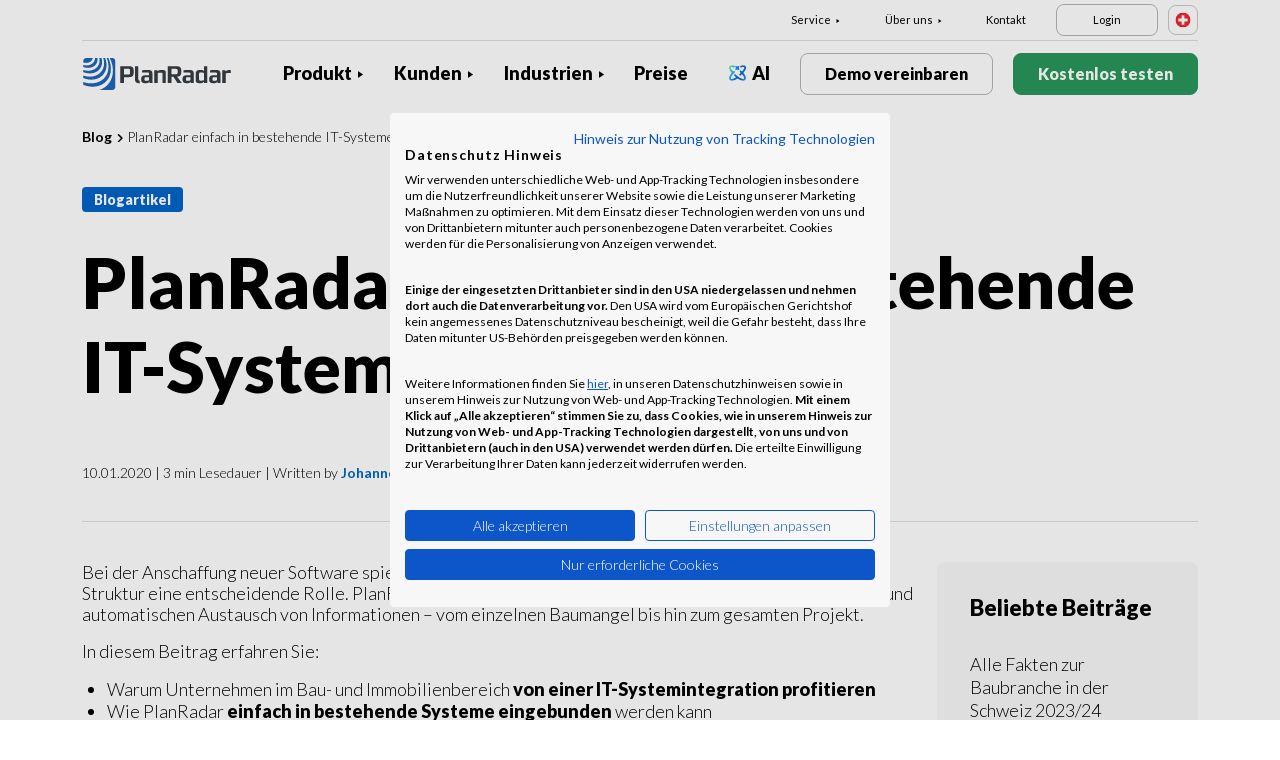

--- FILE ---
content_type: text/html; charset=UTF-8
request_url: https://www.planradar.com/ch/planradar-in-it-systeme-integrieren/
body_size: 20597
content:
<!doctype html>
<html lang="de-CH">
<head>
    <meta charset="utf-8">
<meta http-equiv="X-UA-Compatible" content="IE=edge">
<meta name="viewport" content="width=device-width, initial-scale=1, maximum-scale=1.0, user-scalable=no">
<link rel="icon" href="https://www.planradar.com/wp-content/themes/planradar/images/favicon.png" type="image/x-icon">
<link rel="icon" href="https://www.planradar.com/wp-content/themes/planradar/images/favicon.png" sizes="32x32"/>
<link rel="icon" href="https://www.planradar.com/wp-content/themes/planradar/images/favicon_192.png" sizes="192x192"/>
<link rel="apple-touch-icon-precomposed" href="https://www.planradar.com/wp-content/themes/planradar/images/favicon_apple.png"/>
<meta name="application-name" content="PlanRadar">
<meta name="msapplication-starturl" content="https://www.planradar.com/ch/">
<meta name="google-site-verification" content="J67aTejpaGyKRDLId5oDSxyrJAP5Y-TEZsH4pTI9Wg0" />
<link
    rel="preload"
    href="https://use.typekit.net/mux1saq.css"
    as="style"
    onload="this.onload=null;this.rel='stylesheet'"
/>
<link
    rel="preload"
    href="https://stackpath.bootstrapcdn.com/font-awesome/4.7.0/css/font-awesome.min.css"
    as="style"
    onload="this.onload=null;this.rel='stylesheet'"
/>
<noscript>
    <link
        href="https://use.typekit.net/mux1saq.css"
        rel="stylesheet"
        type="text/css"
    />
    <link
        href="https://stackpath.bootstrapcdn.com/font-awesome/4.7.0/css/font-awesome.min.css"
        rel="stylesheet"
        type="text/css"
    />
</noscript>
    <link rel="preconnect" href="https://fonts.googleapis.com">
    <link rel="preconnect" href="https://fonts.gstatic.com" crossorigin>
    
<meta name='robots' content='index, follow, max-image-preview:large, max-snippet:-1, max-video-preview:-1' />
<link rel="alternate" hreflang="de-de" href="https://www.planradar.com/de/planradar-in-it-systeme-integrieren/" />
<link rel="alternate" hreflang="de-at" href="https://www.planradar.com/at/planradar-in-it-systeme-integrieren/" />
<link rel="alternate" hreflang="de-ch" href="https://www.planradar.com/ch/planradar-in-it-systeme-integrieren/" />

	<!-- This site is optimized with the Yoast SEO plugin v26.7 - https://yoast.com/wordpress/plugins/seo/ -->
	<meta name="description" content="PlanRadar wird mittels REST API einfach in bestehende IT-Systeme integriert. Unternehmen profitieren vom automatischen Austausch von Informationen." />
	<link rel="canonical" href="https://www.planradar.com/ch/planradar-in-it-systeme-integrieren/" />
	<meta property="og:locale" content="de_DE" />
	<meta property="og:type" content="article" />
	<meta property="og:title" content="PlanRadar einfach in bestehende IT-Systeme integrieren - PlanRadar" />
	<meta property="og:description" content="PlanRadar wird mittels REST API einfach in bestehende IT-Systeme integriert. Unternehmen profitieren vom automatischen Austausch von Informationen." />
	<meta property="og:url" content="https://www.planradar.com/ch/planradar-in-it-systeme-integrieren/" />
	<meta property="og:site_name" content="PlanRadar" />
	<meta property="article:published_time" content="2020-01-10T05:23:51+00:00" />
	<meta property="article:modified_time" content="2023-06-01T11:42:02+00:00" />
	<meta property="og:image" content="https://www.planradar.com/wp-content/uploads/2020/01/rest-api-IT-integration.jpg" />
	<meta property="og:image:width" content="826" />
	<meta property="og:image:height" content="552" />
	<meta property="og:image:type" content="image/jpeg" />
	<meta name="author" content="Johannes Heinrich" />
	<meta name="twitter:card" content="summary_large_image" />
	<meta name="twitter:label1" content="Geschrieben von" />
	<meta name="twitter:data1" content="Johannes Heinrich" />
	<meta name="twitter:label2" content="Geschätzte Lesezeit" />
	<meta name="twitter:data2" content="3 minutes" />
	<script type="application/ld+json" class="yoast-schema-graph">{"@context":"https://schema.org","@graph":[{"@type":"Article","@id":"https://www.planradar.com/ch/planradar-in-it-systeme-integrieren/#article","isPartOf":{"@id":"https://www.planradar.com/ch/planradar-in-it-systeme-integrieren/"},"author":{"name":"Johannes Heinrich","@id":"https://www.planradar.com/#/schema/person/bff5c821c09bfe14cc4beefef95b4332"},"headline":"PlanRadar einfach in bestehende IT-Systeme integrieren","datePublished":"2020-01-10T05:23:51+00:00","dateModified":"2023-06-01T11:42:02+00:00","mainEntityOfPage":{"@id":"https://www.planradar.com/ch/planradar-in-it-systeme-integrieren/"},"wordCount":715,"commentCount":0,"publisher":{"@id":"https://www.planradar.com/#organization"},"image":{"@id":"https://www.planradar.com/ch/planradar-in-it-systeme-integrieren/#primaryimage"},"thumbnailUrl":"https://planradar-website.s3.amazonaws.com/production/uploads/2020/01/rest-api-IT-integration.jpg","articleSection":["Bauwesen","Immobilien","PlanRadar","Trends &amp; Innovation"],"inLanguage":"de-CH","potentialAction":[{"@type":"CommentAction","name":"Comment","target":["https://www.planradar.com/ch/planradar-in-it-systeme-integrieren/#respond"]}]},{"@type":"WebPage","@id":"https://www.planradar.com/ch/planradar-in-it-systeme-integrieren/","url":"https://www.planradar.com/ch/planradar-in-it-systeme-integrieren/","name":"PlanRadar einfach in bestehende IT-Systeme integrieren - PlanRadar","isPartOf":{"@id":"https://www.planradar.com/#website"},"primaryImageOfPage":{"@id":"https://www.planradar.com/ch/planradar-in-it-systeme-integrieren/#primaryimage"},"image":{"@id":"https://www.planradar.com/ch/planradar-in-it-systeme-integrieren/#primaryimage"},"thumbnailUrl":"https://planradar-website.s3.amazonaws.com/production/uploads/2020/01/rest-api-IT-integration.jpg","datePublished":"2020-01-10T05:23:51+00:00","dateModified":"2023-06-01T11:42:02+00:00","description":"PlanRadar wird mittels REST API einfach in bestehende IT-Systeme integriert. Unternehmen profitieren vom automatischen Austausch von Informationen.","breadcrumb":{"@id":"https://www.planradar.com/ch/planradar-in-it-systeme-integrieren/#breadcrumb"},"inLanguage":"de-CH","potentialAction":[{"@type":"ReadAction","target":["https://www.planradar.com/ch/planradar-in-it-systeme-integrieren/"]}]},{"@type":"ImageObject","inLanguage":"de-CH","@id":"https://www.planradar.com/ch/planradar-in-it-systeme-integrieren/#primaryimage","url":"https://planradar-website.s3.amazonaws.com/production/uploads/2020/01/rest-api-IT-integration.jpg","contentUrl":"https://planradar-website.s3.amazonaws.com/production/uploads/2020/01/rest-api-IT-integration.jpg","width":826,"height":552,"caption":"PlanRadar IT-iIntegration via REST API"},{"@type":"BreadcrumbList","@id":"https://www.planradar.com/ch/planradar-in-it-systeme-integrieren/#breadcrumb","itemListElement":[{"@type":"ListItem","position":1,"name":"Home","item":"https://www.planradar.com/ch/"},{"@type":"ListItem","position":2,"name":"PlanRadar einfach in bestehende IT-Systeme integrieren"}]},{"@type":"WebSite","@id":"https://www.planradar.com/#website","url":"https://www.planradar.com/","name":"PlanRadar","description":"construction app and defect management software","publisher":{"@id":"https://www.planradar.com/#organization"},"potentialAction":[{"@type":"SearchAction","target":{"@type":"EntryPoint","urlTemplate":"https://www.planradar.com/?s={search_term_string}"},"query-input":{"@type":"PropertyValueSpecification","valueRequired":true,"valueName":"search_term_string"}}],"inLanguage":"de-CH"},{"@type":"Organization","@id":"https://www.planradar.com/#organization","name":"PlanRadar","url":"https://www.planradar.com/","logo":{"@type":"ImageObject","inLanguage":"de-CH","@id":"https://www.planradar.com/#/schema/logo/image/","url":"https://planradar-website.s3.amazonaws.com/production/uploads/2025/11/planradar_logo.png","contentUrl":"https://planradar-website.s3.amazonaws.com/production/uploads/2025/11/planradar_logo.png","width":192,"height":192,"caption":"PlanRadar"},"image":{"@id":"https://www.planradar.com/#/schema/logo/image/"}},{"@type":"Person","@id":"https://www.planradar.com/#/schema/person/bff5c821c09bfe14cc4beefef95b4332","name":"Johannes Heinrich","description":"Over 15 years of experience in content writing, SEO, public relations and marketing, and a focus on the construction, real estate and facility management industry. As a marketing all-rounder, Johannes is involved in the creation of specialist content for various target groups, medias and channels.","url":"https://www.planradar.com/ch/author/johannes/"}]}</script>
	<!-- / Yoast SEO plugin. -->


<link rel='dns-prefetch' href='//www.planradar.com' />
<link rel='dns-prefetch' href='//www.google.com' />
<link rel='dns-prefetch' href='//planradar-website.s3.amazonaws.com' />
<link href='https://fonts.gstatic.com' crossorigin rel='preconnect' />
<link rel="alternate" title="oEmbed (JSON)" type="application/json+oembed" href="https://www.planradar.com/ch/wp-json/oembed/1.0/embed?url=https%3A%2F%2Fwww.planradar.com%2Fch%2Fplanradar-in-it-systeme-integrieren%2F" />
<link rel="alternate" title="oEmbed (XML)" type="text/xml+oembed" href="https://www.planradar.com/ch/wp-json/oembed/1.0/embed?url=https%3A%2F%2Fwww.planradar.com%2Fch%2Fplanradar-in-it-systeme-integrieren%2F&#038;format=xml" />
<style id='wp-img-auto-sizes-contain-inline-css' type='text/css'>
img:is([sizes=auto i],[sizes^="auto," i]){contain-intrinsic-size:3000px 1500px}
/*# sourceURL=wp-img-auto-sizes-contain-inline-css */
</style>
<script type="text/javascript" id="wpml-cookie-js-extra">
/* <![CDATA[ */
var wpml_cookies = {"wp-wpml_current_language":{"value":"ch","expires":1,"path":"/"}};
var wpml_cookies = {"wp-wpml_current_language":{"value":"ch","expires":1,"path":"/"}};
//# sourceURL=wpml-cookie-js-extra
/* ]]> */
</script>
<script type="text/javascript" src="https://www.planradar.com/wp-content/plugins/sitepress-multilingual-cms/res/js/cookies/language-cookie.js?ver=486900" id="wpml-cookie-js" defer="defer" data-wp-strategy="defer"></script>
<link rel="https://api.w.org/" href="https://www.planradar.com/ch/wp-json/" /><link rel="alternate" title="JSON" type="application/json" href="https://www.planradar.com/ch/wp-json/wp/v2/posts/153847" /><link rel='shortlink' href='https://www.planradar.com/ch/?p=153847' />
<meta name="generator" content="WPML ver:4.8.6 stt:74,65,81,22,9,71,37,1,4,3,66,67,23,25,27,80,79,38,40,42,44,45,49,77,10,46,2,73,72,53,76,75,69,70;" />
<link rel="stylesheet" href="https://www.planradar.com/wp-content/themes/planradar/style-2.4.445.css" type="text/css" media="all">

<script>
const loadScriptsTimer = setTimeout(loadScripts, 500);
const userInteractionEvents = ["mouseover","keydown","touchmove","touchstart"
];
userInteractionEvents.forEach(function (event) {
    window.addEventListener(event, triggerScriptLoader, {
        passive: true
    });
});

function triggerScriptLoader() {
    loadScripts();
    clearTimeout(loadScriptsTimer);
    userInteractionEvents.forEach(function (event) {
        window.removeEventListener(event, triggerScriptLoader, {
            passive: true
        });
    });
}
function loadScripts() {
    document.querySelectorAll("script[data-type='lazy']").forEach(function (elem) {
        elem.setAttribute("src", elem.getAttribute("data-src"));
    });
}
</script>    <title>PlanRadar einfach in bestehende IT-Systeme integrieren - PlanRadar</title>
<link data-rocket-preload as="style" href="https://fonts.googleapis.com/css2?family=Lato:wght@100;300;400;700;900&#038;display=swap" rel="preload">
<link href="https://fonts.googleapis.com/css2?family=Lato:wght@100;300;400;700;900&#038;display=swap" media="print" onload="this.media=&#039;all&#039;" rel="stylesheet">
<noscript data-wpr-hosted-gf-parameters=""><link rel="stylesheet" href="https://fonts.googleapis.com/css2?family=Lato:wght@100;300;400;700;900&#038;display=swap"></noscript>
    <script src="https://consent.cookiefirst.com/sites/planradar.com-c8bc3c75-fac9-4497-8061-847282bbe7a2/consent.js" data-language="de"></script>
<!-- cookiefirst Microsoft Ads consent mode -->
<script>
function handleConsentChange(e) {
    var consent = e.detail || {};
    var advertisingConsent = consent.advertising || null; // Get advertising consent from event detail

    // Set default Bing Ads consent to 'denied'
    window.uetq = window.uetq || [];
    window.uetq.push('consent', 'default', {
        'ad_storage': 'denied'
    });

    if (advertisingConsent === true) {
        // Bing Ads: Push Ads enabled
        window.uetq.push('consent', 'update', {
            'ad_storage': 'granted'
        });
    } else if (advertisingConsent === false || advertisingConsent === null) {
        // Bing Ads: Push Ads Disabled
        window.uetq.push('consent', 'update', {
            'ad_storage': 'denied'
        });
    } else {
        console.error("Unexpected advertising consent value:", advertisingConsent);
    }
}

// Add event listeners for cf_consent and cf_consent_loaded
window.addEventListener("cf_consent", handleConsentChange);
window.addEventListener("cf_consent_loaded", handleConsentChange);
</script>
<!-- Google Tag Manager -->
<script>(function(w,d,s,l,i){w[l]=w[l]||[];w[l].push({'gtm.start':
new Date().getTime(),event:'gtm.js'});var f=d.getElementsByTagName(s)[0],
j=d.createElement(s),dl=l!='dataLayer'?'&l='+l:'';j.async=true;j.src=
'https://www.googletagmanager.com/gtm.js?id='+i+dl;f.parentNode.insertBefore(j,f);
})(window,document,'script','dataLayer','GTM-MRD748M');</script>
<!-- End Google Tag Manager -->
<meta name="facebook-domain-verification" content="7b5yknug47860zlahz7vdfhcsymbyd" />
    <script>
      let CFinit = false;
      window.addEventListener("cf_init", function() {
        CFinit = true;
      });
    </script>
    <style id='global-styles-inline-css' type='text/css'>
:root{--wp--preset--aspect-ratio--square: 1;--wp--preset--aspect-ratio--4-3: 4/3;--wp--preset--aspect-ratio--3-4: 3/4;--wp--preset--aspect-ratio--3-2: 3/2;--wp--preset--aspect-ratio--2-3: 2/3;--wp--preset--aspect-ratio--16-9: 16/9;--wp--preset--aspect-ratio--9-16: 9/16;--wp--preset--color--black: #000000;--wp--preset--color--cyan-bluish-gray: #abb8c3;--wp--preset--color--white: #ffffff;--wp--preset--color--pale-pink: #f78da7;--wp--preset--color--vivid-red: #cf2e2e;--wp--preset--color--luminous-vivid-orange: #ff6900;--wp--preset--color--luminous-vivid-amber: #fcb900;--wp--preset--color--light-green-cyan: #7bdcb5;--wp--preset--color--vivid-green-cyan: #00d084;--wp--preset--color--pale-cyan-blue: #8ed1fc;--wp--preset--color--vivid-cyan-blue: #0693e3;--wp--preset--color--vivid-purple: #9b51e0;--wp--preset--gradient--vivid-cyan-blue-to-vivid-purple: linear-gradient(135deg,rgb(6,147,227) 0%,rgb(155,81,224) 100%);--wp--preset--gradient--light-green-cyan-to-vivid-green-cyan: linear-gradient(135deg,rgb(122,220,180) 0%,rgb(0,208,130) 100%);--wp--preset--gradient--luminous-vivid-amber-to-luminous-vivid-orange: linear-gradient(135deg,rgb(252,185,0) 0%,rgb(255,105,0) 100%);--wp--preset--gradient--luminous-vivid-orange-to-vivid-red: linear-gradient(135deg,rgb(255,105,0) 0%,rgb(207,46,46) 100%);--wp--preset--gradient--very-light-gray-to-cyan-bluish-gray: linear-gradient(135deg,rgb(238,238,238) 0%,rgb(169,184,195) 100%);--wp--preset--gradient--cool-to-warm-spectrum: linear-gradient(135deg,rgb(74,234,220) 0%,rgb(151,120,209) 20%,rgb(207,42,186) 40%,rgb(238,44,130) 60%,rgb(251,105,98) 80%,rgb(254,248,76) 100%);--wp--preset--gradient--blush-light-purple: linear-gradient(135deg,rgb(255,206,236) 0%,rgb(152,150,240) 100%);--wp--preset--gradient--blush-bordeaux: linear-gradient(135deg,rgb(254,205,165) 0%,rgb(254,45,45) 50%,rgb(107,0,62) 100%);--wp--preset--gradient--luminous-dusk: linear-gradient(135deg,rgb(255,203,112) 0%,rgb(199,81,192) 50%,rgb(65,88,208) 100%);--wp--preset--gradient--pale-ocean: linear-gradient(135deg,rgb(255,245,203) 0%,rgb(182,227,212) 50%,rgb(51,167,181) 100%);--wp--preset--gradient--electric-grass: linear-gradient(135deg,rgb(202,248,128) 0%,rgb(113,206,126) 100%);--wp--preset--gradient--midnight: linear-gradient(135deg,rgb(2,3,129) 0%,rgb(40,116,252) 100%);--wp--preset--font-size--small: 13px;--wp--preset--font-size--medium: 20px;--wp--preset--font-size--large: 36px;--wp--preset--font-size--x-large: 42px;--wp--preset--spacing--20: 0.44rem;--wp--preset--spacing--30: 0.67rem;--wp--preset--spacing--40: 1rem;--wp--preset--spacing--50: 1.5rem;--wp--preset--spacing--60: 2.25rem;--wp--preset--spacing--70: 3.38rem;--wp--preset--spacing--80: 5.06rem;--wp--preset--shadow--natural: 6px 6px 9px rgba(0, 0, 0, 0.2);--wp--preset--shadow--deep: 12px 12px 50px rgba(0, 0, 0, 0.4);--wp--preset--shadow--sharp: 6px 6px 0px rgba(0, 0, 0, 0.2);--wp--preset--shadow--outlined: 6px 6px 0px -3px rgb(255, 255, 255), 6px 6px rgb(0, 0, 0);--wp--preset--shadow--crisp: 6px 6px 0px rgb(0, 0, 0);}:where(.is-layout-flex){gap: 0.5em;}:where(.is-layout-grid){gap: 0.5em;}body .is-layout-flex{display: flex;}.is-layout-flex{flex-wrap: wrap;align-items: center;}.is-layout-flex > :is(*, div){margin: 0;}body .is-layout-grid{display: grid;}.is-layout-grid > :is(*, div){margin: 0;}:where(.wp-block-columns.is-layout-flex){gap: 2em;}:where(.wp-block-columns.is-layout-grid){gap: 2em;}:where(.wp-block-post-template.is-layout-flex){gap: 1.25em;}:where(.wp-block-post-template.is-layout-grid){gap: 1.25em;}.has-black-color{color: var(--wp--preset--color--black) !important;}.has-cyan-bluish-gray-color{color: var(--wp--preset--color--cyan-bluish-gray) !important;}.has-white-color{color: var(--wp--preset--color--white) !important;}.has-pale-pink-color{color: var(--wp--preset--color--pale-pink) !important;}.has-vivid-red-color{color: var(--wp--preset--color--vivid-red) !important;}.has-luminous-vivid-orange-color{color: var(--wp--preset--color--luminous-vivid-orange) !important;}.has-luminous-vivid-amber-color{color: var(--wp--preset--color--luminous-vivid-amber) !important;}.has-light-green-cyan-color{color: var(--wp--preset--color--light-green-cyan) !important;}.has-vivid-green-cyan-color{color: var(--wp--preset--color--vivid-green-cyan) !important;}.has-pale-cyan-blue-color{color: var(--wp--preset--color--pale-cyan-blue) !important;}.has-vivid-cyan-blue-color{color: var(--wp--preset--color--vivid-cyan-blue) !important;}.has-vivid-purple-color{color: var(--wp--preset--color--vivid-purple) !important;}.has-black-background-color{background-color: var(--wp--preset--color--black) !important;}.has-cyan-bluish-gray-background-color{background-color: var(--wp--preset--color--cyan-bluish-gray) !important;}.has-white-background-color{background-color: var(--wp--preset--color--white) !important;}.has-pale-pink-background-color{background-color: var(--wp--preset--color--pale-pink) !important;}.has-vivid-red-background-color{background-color: var(--wp--preset--color--vivid-red) !important;}.has-luminous-vivid-orange-background-color{background-color: var(--wp--preset--color--luminous-vivid-orange) !important;}.has-luminous-vivid-amber-background-color{background-color: var(--wp--preset--color--luminous-vivid-amber) !important;}.has-light-green-cyan-background-color{background-color: var(--wp--preset--color--light-green-cyan) !important;}.has-vivid-green-cyan-background-color{background-color: var(--wp--preset--color--vivid-green-cyan) !important;}.has-pale-cyan-blue-background-color{background-color: var(--wp--preset--color--pale-cyan-blue) !important;}.has-vivid-cyan-blue-background-color{background-color: var(--wp--preset--color--vivid-cyan-blue) !important;}.has-vivid-purple-background-color{background-color: var(--wp--preset--color--vivid-purple) !important;}.has-black-border-color{border-color: var(--wp--preset--color--black) !important;}.has-cyan-bluish-gray-border-color{border-color: var(--wp--preset--color--cyan-bluish-gray) !important;}.has-white-border-color{border-color: var(--wp--preset--color--white) !important;}.has-pale-pink-border-color{border-color: var(--wp--preset--color--pale-pink) !important;}.has-vivid-red-border-color{border-color: var(--wp--preset--color--vivid-red) !important;}.has-luminous-vivid-orange-border-color{border-color: var(--wp--preset--color--luminous-vivid-orange) !important;}.has-luminous-vivid-amber-border-color{border-color: var(--wp--preset--color--luminous-vivid-amber) !important;}.has-light-green-cyan-border-color{border-color: var(--wp--preset--color--light-green-cyan) !important;}.has-vivid-green-cyan-border-color{border-color: var(--wp--preset--color--vivid-green-cyan) !important;}.has-pale-cyan-blue-border-color{border-color: var(--wp--preset--color--pale-cyan-blue) !important;}.has-vivid-cyan-blue-border-color{border-color: var(--wp--preset--color--vivid-cyan-blue) !important;}.has-vivid-purple-border-color{border-color: var(--wp--preset--color--vivid-purple) !important;}.has-vivid-cyan-blue-to-vivid-purple-gradient-background{background: var(--wp--preset--gradient--vivid-cyan-blue-to-vivid-purple) !important;}.has-light-green-cyan-to-vivid-green-cyan-gradient-background{background: var(--wp--preset--gradient--light-green-cyan-to-vivid-green-cyan) !important;}.has-luminous-vivid-amber-to-luminous-vivid-orange-gradient-background{background: var(--wp--preset--gradient--luminous-vivid-amber-to-luminous-vivid-orange) !important;}.has-luminous-vivid-orange-to-vivid-red-gradient-background{background: var(--wp--preset--gradient--luminous-vivid-orange-to-vivid-red) !important;}.has-very-light-gray-to-cyan-bluish-gray-gradient-background{background: var(--wp--preset--gradient--very-light-gray-to-cyan-bluish-gray) !important;}.has-cool-to-warm-spectrum-gradient-background{background: var(--wp--preset--gradient--cool-to-warm-spectrum) !important;}.has-blush-light-purple-gradient-background{background: var(--wp--preset--gradient--blush-light-purple) !important;}.has-blush-bordeaux-gradient-background{background: var(--wp--preset--gradient--blush-bordeaux) !important;}.has-luminous-dusk-gradient-background{background: var(--wp--preset--gradient--luminous-dusk) !important;}.has-pale-ocean-gradient-background{background: var(--wp--preset--gradient--pale-ocean) !important;}.has-electric-grass-gradient-background{background: var(--wp--preset--gradient--electric-grass) !important;}.has-midnight-gradient-background{background: var(--wp--preset--gradient--midnight) !important;}.has-small-font-size{font-size: var(--wp--preset--font-size--small) !important;}.has-medium-font-size{font-size: var(--wp--preset--font-size--medium) !important;}.has-large-font-size{font-size: var(--wp--preset--font-size--large) !important;}.has-x-large-font-size{font-size: var(--wp--preset--font-size--x-large) !important;}
/*# sourceURL=global-styles-inline-css */
</style>
<meta name="generator" content="WP Rocket 3.20.3" data-wpr-features="wpr_desktop" /></head>
<body class="main-body ch live" itemscope itemtype="https://schema.org/WebPage">
<!-- Google Tag Manager (noscript) -->
<noscript><iframe src="https://www.googletagmanager.com/ns.html?id=GTM-MRD748M"
height="0" width="0" style="display:none;visibility:hidden"></iframe></noscript>
<!-- End Google Tag Manager (noscript) -->


    <header data-rocket-location-hash="2a89341fefd0155df4d7cfe2b2e54b3a" class="site-header">
        <div data-rocket-location-hash="a903cbeab74c5c15bc8712893d644991" class="header-menu ">
            <div data-rocket-location-hash="84c5aa251b5f5b27dda61f4317ede828" class="container d-none d-xl-block">	
                <div class="supporting-menu">
                    <ul id="menu-supporting-menu-ch" class="menu"><li id="menu-item-37486" class="menu-item menu-item-type-custom menu-item-object-custom menu-item-has-children menu-item-37486"><a href="#" class="menu-item-link">Service</a><ul class="sub-menu">	<li id="menu-item-37487" class="menu-item menu-item-type-post_type menu-item-object-quick-start-guides menu-item-37487"><a href="https://www.planradar.com/ch/kurzanleitungen/willkommen/" class="menu-item-link">Kurzanleitungen</a></li>	<li id="menu-item-210670" class="menu-item menu-item-type-custom menu-item-object-custom menu-item-210670"><a href="https://help.planradar.com/hc" class="menu-item-link">HelpCenter</a></li>	<li id="menu-item-37498" class="menu-item menu-item-type-post_type menu-item-object-page menu-item-37498"><a href="https://www.planradar.com/ch/blog/" class="menu-item-link">Blog</a></li>	<li id="menu-item-383646" class="menu-item menu-item-type-post_type menu-item-object-page menu-item-383646"><a href="https://www.planradar.com/ch/veranstaltungen/" class="menu-item-link">Veranstaltungen</a></li>	<li id="menu-item-37492" class="menu-item menu-item-type-post_type menu-item-object-page menu-item-37492"><a href="https://www.planradar.com/ch/produkt/technologieintegration/" class="menu-item-link">Technologieintegration</a></li>	<li id="menu-item-37493" class="menu-item menu-item-type-post_type menu-item-object-page menu-item-37493"><a href="https://www.planradar.com/ch/sicherheit-und-datenschutz-bei-planradar/" class="menu-item-link">Sicherheit und Datenschutz</a></li></ul></li><li id="menu-item-37499" class="menu-item menu-item-type-custom menu-item-object-custom menu-item-has-children menu-item-37499"><a href="#" class="menu-item-link">Über uns</a><ul class="sub-menu">	<li id="menu-item-37510" class="menu-item menu-item-type-post_type menu-item-object-page menu-item-37510"><a href="https://www.planradar.com/ch/kontakt/" class="menu-item-link">Kontakt</a></li>	<li id="menu-item-37509" class="menu-item menu-item-type-post_type menu-item-object-page menu-item-37509"><a href="https://www.planradar.com/ch/karriere/" class="menu-item-link">Karriere</a></li>	<li id="menu-item-37508" class="menu-item menu-item-type-post_type menu-item-object-page menu-item-37508"><a href="https://www.planradar.com/ch/ueber-uns/" class="menu-item-link">Über uns</a></li>	<li id="menu-item-37513" class="menu-item menu-item-type-post_type menu-item-object-page menu-item-37513"><a href="https://www.planradar.com/ch/das-team-kennenlernen/" class="menu-item-link">Team</a></li>	<li id="menu-item-37511" class="menu-item menu-item-type-post_type menu-item-object-page menu-item-37511"><a href="https://www.planradar.com/ch/presse/" class="menu-item-link">Presse</a></li>	<li id="menu-item-67133" class="menu-item menu-item-type-custom menu-item-object-custom menu-item-67133"><a href="https://www.planradar.com/ch/partners/" class="menu-item-link">Growth Partners</a></li></ul></li><li id="menu-item-37531" class="menu-item menu-item-type-post_type menu-item-object-page menu-item-37531"><a href="https://www.planradar.com/ch/kontakt/" class="menu-item-link">Kontakt</a></li><li id="menu-item-37532" class="login-btn d-none d-xl-inline-block menu-item menu-item-type-custom menu-item-object-custom menu-item-37532"><a href="https://planradar.com/dr/switch_language/de?redirect=/login&#038;_ga=2.113196036.1278545698.1654580814-523636872.1644923780" class="menu-item-link">Login</a></li></ul>                        <div class="lang-switcher" data-lang="Schweiz">
                            <img src="https://www.planradar.com/wp-content/themes/planradar/images/flags/ch.svg" alt="ch" width="16" height="16">
                        </div>
                                    </div>
            </div>
            <div data-rocket-location-hash="1157e9ee47991cc157d4037268138b5d" class="main-menu">
                <div data-rocket-location-hash="86e7759ebf0c59d073be9e2ac56e107d" class="container">	
                    <div class="site-branding">
                                                <a href="https://www.planradar.com/ch/" class="logo" aria-label="PlanRadar"></a>
                    </div><!-- .site-branding -->
                    <div class="main-nav">
                                                <nav id="site-navigation" class="main-navigation d-none d-xl-block">
                            <ul id="menu-main-menu-ch" class="menu"><li id="menu-item-37465" class="product-menu-2 menu-item menu-item-type-post_type menu-item-object-page menu-item-has-children menu-item-37465"><a href="https://www.planradar.com/ch/plattform/" class="menu-item-link">Produkt</a><ul class="sub-menu">	<li id="menu-item-277374" class="product-submenu-3 menu-item menu-item-type-custom menu-item-object-custom menu-item-has-children menu-item-277374"><a href="#" class="menu-item-link">Lösungen</a>	<ul class="sub-menu">		<li id="menu-item-249471" class="d-xl-none menu-item menu-item-type-post_type menu-item-object-page menu-item-249471"><a href="https://www.planradar.com/ch/plattform/" class="menu-item-link">PlanRadar Platform</a></li>		<li id="menu-item-37467" class="menu-item menu-item-type-post_type menu-item-object-page menu-item-37467"><a href="https://www.planradar.com/ch/produkt/baumanagement-software/" class="menu-item-link">Baumanagement<div class="menu-item-description"> <p>Dokumentieren, Kommunizieren und Berichten <br />in der gesamten Bauphase.</p></div></a></li>		<li id="menu-item-37466" class="menu-item menu-item-type-post_type menu-item-object-page menu-item-37466"><a href="https://www.planradar.com/ch/industrien/immobilienverwaltungssoftware/" class="menu-item-link">Immobilienverwaltung<div class="menu-item-description"> <p>Digitales Asset und Property Managment für <br />verbesserte Produktivität.</p></div></a></li>		<li id="menu-item-37470" class="d-none d-xl-block menu-item menu-item-type-post_type menu-item-object-page menu-item-37470"><a href="https://www.planradar.com/ch/plattform/" class="menu-item-link">PlanRadar Plattform<div class="menu-item-description"><p>Verwalten Sie Projekte über den gesamten Lebenszyklus von Gebäuden </p>  </div></a></li>	</ul></li>	<li id="menu-item-277375" class="product-submenu-2 menu-item menu-item-type-custom menu-item-object-custom menu-item-has-children menu-item-277375"><a href="#" class="menu-item-link">Plattform-Funktionen</a>	<ul class="sub-menu">		<li id="menu-item-37469" class="menu-item menu-item-type-post_type menu-item-object-page menu-item-37469"><a href="https://www.planradar.com/ch/produkt/planmanagement/" class="menu-item-link">Pläne und BIM Modelle<div class="menu-item-description"> <p>Die Verbindung zwischen Planungs-<br />und Bauphase.</p></div></a></li>		<li id="menu-item-37468" class="menu-item menu-item-type-post_type menu-item-object-page menu-item-37468"><a href="https://www.planradar.com/ch/produkt/dokumentenmanagement/" class="menu-item-link">Dokumentenmanagement<div class="menu-item-description"> <p>Organisieren, Updaten und Teilen von Projekt <br />Dokumenten &#038; Plänen an einem Ort.</p></div></a></li>		<li id="menu-item-37471" class="menu-item menu-item-type-post_type menu-item-object-page menu-item-37471"><a href="https://www.planradar.com/ch/produkt/projektanalysen/" class="menu-item-link">Berichte &#038; Echtzeit-Einblicke<div class="menu-item-description"> <p>Baufortschrittsberichte, Projektauswertungen und <br />Analysen mit Echtzeitdaten.</p></div></a></li>		<li id="menu-item-277377" class="menu-item menu-item-type-post_type menu-item-object-page menu-item-277377"><a href="https://www.planradar.com/ch/bauzeitenplanung/" class="menu-item-link">Bauzeitenplan<div class="menu-item-description"><p>Verwalten Sie Gantt-Bauzeitenpläne mit Echtzeit-Updates von der Baustelle aus</p></div></a></li>		<li id="menu-item-37473" class="menu-item menu-item-type-post_type menu-item-object-page menu-item-37473"><a href="https://www.planradar.com/ch/produkt/technologieintegration/" class="menu-item-link">Technologieintegration</a></li>		<li id="menu-item-37472" class="menu-item menu-item-type-post_type menu-item-object-page menu-item-37472"><a href="https://www.planradar.com/ch/sicherheit-und-datenschutz-bei-planradar/" class="menu-item-link">Sicherheit &#038; Datenschutz</a></li>	</ul></li>	<li id="menu-item-707363" class="product-submenu-1 menu-item menu-item-type-custom menu-item-object-custom menu-item-has-children menu-item-707363"><a href="#" class="menu-item-link">Visuelle Baustellen-Dokumentation</a>	<ul class="sub-menu">		<li id="menu-item-707364" class="menu_thumb menu-item menu-item-type-post_type menu-item-object-page menu-item-707364"><a href="https://www.planradar.com/ch/produkt/siteview/" class="menu-item-link">SiteView<div class="menu-item-description"> <div class="thumb"><p>360°-Realitäts-</br>erfassung</p><span>Mehr erfahren</span><img src="https://planradar-website.s3.amazonaws.com/production/uploads/2024/12/Image.png" /></div></div></a></li>	</ul></li></ul></li><li id="menu-item-37476" class="menu-item menu-item-type-post_type menu-item-object-page menu-item-has-children menu-item-37476"><a href="https://www.planradar.com/ch/kunden/" class="menu-item-link">Kunden</a><ul class="sub-menu">	<li id="menu-item-236969" class="d-xl-none menu-item menu-item-type-post_type menu-item-object-page menu-item-236969"><a href="https://www.planradar.com/ch/kunden/" class="menu-item-link">Überblick</a></li>	<li id="menu-item-37479" class="menu-item menu-item-type-post_type menu-item-object-page menu-item-37479"><a href="https://www.planradar.com/ch/kunden/generalunternehmen/" class="menu-item-link">Bauunternehmer</a></li>	<li id="menu-item-255478" class="menu-item menu-item-type-post_type menu-item-object-page menu-item-255478"><a href="https://www.planradar.com/ch/kunden/entwickler-eigentuemer/" class="menu-item-link">Projektentwickler &#038; Eigentümer</a></li>	<li id="menu-item-37480" class="menu-item menu-item-type-post_type menu-item-object-page menu-item-37480"><a href="https://www.planradar.com/ch/kunden/facility-management-software/" class="menu-item-link">Facility Manager</a></li>	<li id="menu-item-645337" class="menu-item menu-item-type-custom menu-item-object-custom menu-item-645337"><a href="https://www.planradar.com/ch/kunden/fachunternehmen/" class="menu-item-link">Fachunternehmen</a></li>	<li id="menu-item-645338" class="menu-item menu-item-type-custom menu-item-object-custom menu-item-645338"><a href="https://www.planradar.com/ch/kunden/baumanagement-bauaufsicht/" class="menu-item-link">Baumanagement</a></li>	<li id="menu-item-37477" class="menu-item menu-item-type-post_type menu-item-object-page menu-item-37477"><a href="https://www.planradar.com/ch/kunden/architektur-projektmanagement-software/" class="menu-item-link">Architekten</a></li></ul></li><li id="menu-item-26076" class="industry-menu menu-item menu-item-type-custom menu-item-object-custom menu-item-has-children menu-item-26076"><a href="#" class="menu-item-link">Industrien</a><ul class="sub-menu">	<li id="menu-item-645341" class="industry-submenu menu-item menu-item-type-custom menu-item-object-custom menu-item-has-children menu-item-645341"><a href="#" class="menu-item-link">LÖSUNGEN</a>	<ul class="sub-menu">		<li id="menu-item-210667" class="menu-item menu-item-type-custom menu-item-object-custom menu-item-210667"><a href="/ch/produkt/baumanagement-software/" class="menu-item-link">Bauwesen<div class="menu-item-description">  Verfolgen Sie den Projektfortschritt und vernetzen Sie IhrTeam für eine hochqualitative Ausführung.</div></a></li>		<li id="menu-item-210668" class="menu-item menu-item-type-custom menu-item-object-custom menu-item-210668"><a href="https://www.planradar.com/ch/kunden/developers-and-owners/" class="menu-item-link">Immobilienverwaltung<div class="menu-item-description">Effizientes Property Management für Hotels, Restaurants und Freizeitanbieter.</div></a></li>		<li id="menu-item-210669" class="menu-item menu-item-type-custom menu-item-object-custom menu-item-210669"><a href="/ch/kunden/facility-management-software/" class="menu-item-link">Facility Management<div class="menu-item-description">  Verwalten Sie Aufgaben, Inspektionen undWartungsarbeiten auf einer Plattform.</div></a></li>	</ul></li>	<li id="menu-item-645343" class="industry-submenu menu-item menu-item-type-custom menu-item-object-custom menu-item-has-children menu-item-645343"><a href="#" class="menu-item-link">Industrien</a>	<ul class="sub-menu">		<li id="menu-item-26084" class="menu-item menu-item-type-post_type menu-item-object-page menu-item-26084"><a href="https://www.planradar.com/ch/industrien/einzelhandel/" class="menu-item-link">Einzelhandel<div class="menu-item-description">  Verwalten Sie Ausstattung, Wartung, Reparaturen und mehr an einem Ort.</div></a></li>		<li id="menu-item-26079" class="menu-item menu-item-type-post_type menu-item-object-page menu-item-26079"><a href="https://www.planradar.com/ch/industrien/infrastruktur/" class="menu-item-link">Infrastruktur<div class="menu-item-description"> Stellen Sie Infrastrukturprojekte pünktlich und budgetgerecht fertig.</div></a></li>		<li id="menu-item-26083" class="menu-item menu-item-type-post_type menu-item-object-page menu-item-26083"><a href="https://www.planradar.com/ch/industrien/gastgewerbe/" class="menu-item-link">Gastgewerbe<div class="menu-item-description">  Effizientes Property Management für Hotels, Restaurants und Freizeitanbieter.</div></a></li>		<li id="menu-item-26078" class="menu-item menu-item-type-post_type menu-item-object-page menu-item-26078"><a href="https://www.planradar.com/ch/industrien/oeffentlicher-sektor/" class="menu-item-link">Öffentlicher Sektor<div class="menu-item-description">  Unterstützen Sie den Bau und Betrieb von öffentlichen Einrichtungen. Alle Lösungen anzeigen.</div></a></li>		<li id="menu-item-26082" class="menu-item menu-item-type-post_type menu-item-object-page menu-item-26082"><a href="https://www.planradar.com/ch/industrien/bueros/" class="menu-item-link">Büros<div class="menu-item-description">  Optimieren Sie Wartungs- und Arbeitsschutzinspektionen. Alle Lösungen anzeigen.</div></a></li>		<li id="menu-item-26077" class="menu-item menu-item-type-post_type menu-item-object-page menu-item-26077"><a href="https://www.planradar.com/ch/industrien/mobilitaet-transport/" class="menu-item-link">Mobilität &#038; Transport<div class="menu-item-description">  Effiziente Verwaltung und Wartung von Flotten und Fahrzeugen.</div></a></li>		<li id="menu-item-26081" class="menu-item menu-item-type-post_type menu-item-object-page menu-item-26081"><a href="https://www.planradar.com/ch/industrien/industriebau/" class="menu-item-link">Industriebau<div class="menu-item-description">  Effizientes Bauen, Warten und Sanieren für Industrieprojekte.</div></a></li>		<li id="menu-item-32419" class="menu-item menu-item-type-post_type menu-item-object-page menu-item-32419"><a href="https://www.planradar.com/ch/industrien/brandschutzsoftware/" class="menu-item-link">Brandschutz<div class="menu-item-description">Digitalisieren und optimieren Sie Prozesse rund um Brandschutzbegehungen.</div></a></li>		<li id="menu-item-26080" class="menu-item menu-item-type-post_type menu-item-object-page menu-item-26080"><a href="https://www.planradar.com/ch/industrien/wohnungsbau/" class="menu-item-link">Wohnungsbau<div class="menu-item-description">  Wohnimmobilien nahtlos planen, bauen, übergeben und renovieren.</div></a></li>		<li id="menu-item-645344" class="menu-item menu-item-type-custom menu-item-object-custom menu-item-645344"><a href="https://www.planradar.com/ch/industrien/innenausbau-software/" class="menu-item-link">Innenausbau</a></li>		<li id="menu-item-645345" class="menu-item menu-item-type-custom menu-item-object-custom menu-item-645345"><a href="https://www.planradar.com/ch/industrien/gesundheitseinrichtungen/" class="menu-item-link">Gesundheitswesen</a></li>		<li id="menu-item-652164" class="menu-item menu-item-type-post_type menu-item-object-page menu-item-652164"><a href="https://www.planradar.com/ch/industrien/fertigteilbau/" class="menu-item-link">Vorfertigung</a></li>	</ul></li></ul></li><li id="menu-item-37485" class="menu-item menu-item-type-post_type menu-item-object-page menu-item-37485"><a href="https://www.planradar.com/ch/preise/" class="menu-item-link">Preise</a></li><li id="menu-item-747348" class="ai menu-item menu-item-type-custom menu-item-object-custom menu-item-747348"><a href="https://www.planradar.com/ch/planradar-ai-assistent/" class="menu-item-link">AI</a></li></ul>                        </nav><!-- #site-navigation -->
                        
                        <div class="main-nav-btns">
                                                        <a class="pr-btn pr-white-outline-btn pr-demo-btn d-none d-xl-block" href="/ch/buchen-sie-eine-produkt-praesentation/" target="_self">Demo vereinbaren</a>
                                                        <a class="pr-btn pr-primary-btn pr-signup-btn d-none d-md-block" href="/ch/registration/" target="_self">Kostenlos testen</a>
                                                            <a class="pr-btn pr-white-outline-btn pr-login-mobile-btn d-none d-md-block d-xl-none" href="https://planradar.com/login/" target="_self">Log In</a>
                                                                <a class="pr-btn pr-white-outline-btn pr-phone-btn d-block d-xl-none" href="tel:+43 720 517 135" aria-label="Call PlanRadar"><span class="telnum_icon"></span></a>
                                                                <a class="pr-btn pr-white-outline-btn menu-btn d-block d-xl-none" href="javascript:void(0);">Menü</a>
                                                    </div>
                        
                    </div>
                </div>
            </div>
        </div>
        <div data-rocket-location-hash="12dc84247852353ab3426223fdde4356" class="mobile-menu collapse navbar-collapse">
            <div data-rocket-location-hash="b90db6fc41a043c404f52d08e8faf8e0" class="clearfix">
                <a href="https://www.planradar.com/ch/" class="logo d-block d-md-none"></a>
                <div class="lang-switcher d-none d-md-flex" data-lang="Schweiz">
                    <img src="https://www.planradar.com/wp-content/themes/planradar/images/flags/ch.svg" alt="Schweiz" width="24" height="24">
                    <span>Schweiz</span>
                </div>
                <div class="close_popup close-menu">
                    <span class="icon-closen"></span>
                </div>
            </div>
            <div data-rocket-location-hash="40240efeeba6361dbcab9533cc9f739d" class="mobile-nav">
                <nav class="mobile-main-menu">
                <ul id="menu-main-menu-ch-1" class="menu"><li class="product-menu-2 menu-item menu-item-type-post_type menu-item-object-page menu-item-has-children menu-item-37465"><a href="https://www.planradar.com/ch/plattform/" class="menu-item-link">Produkt</a><ul class="sub-menu">	<li class="product-submenu-3 menu-item menu-item-type-custom menu-item-object-custom menu-item-has-children menu-item-277374"><a href="#" class="menu-item-link">Lösungen</a>	<ul class="sub-menu">		<li class="d-xl-none menu-item menu-item-type-post_type menu-item-object-page menu-item-249471"><a href="https://www.planradar.com/ch/plattform/" class="menu-item-link">PlanRadar Platform</a></li>		<li class="menu-item menu-item-type-post_type menu-item-object-page menu-item-37467"><a href="https://www.planradar.com/ch/produkt/baumanagement-software/" class="menu-item-link">Baumanagement<div class="menu-item-description"> <p>Dokumentieren, Kommunizieren und Berichten <br />in der gesamten Bauphase.</p></div></a></li>		<li class="menu-item menu-item-type-post_type menu-item-object-page menu-item-37466"><a href="https://www.planradar.com/ch/industrien/immobilienverwaltungssoftware/" class="menu-item-link">Immobilienverwaltung<div class="menu-item-description"> <p>Digitales Asset und Property Managment für <br />verbesserte Produktivität.</p></div></a></li>		<li class="d-none d-xl-block menu-item menu-item-type-post_type menu-item-object-page menu-item-37470"><a href="https://www.planradar.com/ch/plattform/" class="menu-item-link">PlanRadar Plattform<div class="menu-item-description"><p>Verwalten Sie Projekte über den gesamten Lebenszyklus von Gebäuden </p>  </div></a></li>	</ul></li>	<li class="product-submenu-2 menu-item menu-item-type-custom menu-item-object-custom menu-item-has-children menu-item-277375"><a href="#" class="menu-item-link">Plattform-Funktionen</a>	<ul class="sub-menu">		<li class="menu-item menu-item-type-post_type menu-item-object-page menu-item-37469"><a href="https://www.planradar.com/ch/produkt/planmanagement/" class="menu-item-link">Pläne und BIM Modelle<div class="menu-item-description"> <p>Die Verbindung zwischen Planungs-<br />und Bauphase.</p></div></a></li>		<li class="menu-item menu-item-type-post_type menu-item-object-page menu-item-37468"><a href="https://www.planradar.com/ch/produkt/dokumentenmanagement/" class="menu-item-link">Dokumentenmanagement<div class="menu-item-description"> <p>Organisieren, Updaten und Teilen von Projekt <br />Dokumenten &#038; Plänen an einem Ort.</p></div></a></li>		<li class="menu-item menu-item-type-post_type menu-item-object-page menu-item-37471"><a href="https://www.planradar.com/ch/produkt/projektanalysen/" class="menu-item-link">Berichte &#038; Echtzeit-Einblicke<div class="menu-item-description"> <p>Baufortschrittsberichte, Projektauswertungen und <br />Analysen mit Echtzeitdaten.</p></div></a></li>		<li class="menu-item menu-item-type-post_type menu-item-object-page menu-item-277377"><a href="https://www.planradar.com/ch/bauzeitenplanung/" class="menu-item-link">Bauzeitenplan<div class="menu-item-description"><p>Verwalten Sie Gantt-Bauzeitenpläne mit Echtzeit-Updates von der Baustelle aus</p></div></a></li>		<li class="menu-item menu-item-type-post_type menu-item-object-page menu-item-37473"><a href="https://www.planradar.com/ch/produkt/technologieintegration/" class="menu-item-link">Technologieintegration</a></li>		<li class="menu-item menu-item-type-post_type menu-item-object-page menu-item-37472"><a href="https://www.planradar.com/ch/sicherheit-und-datenschutz-bei-planradar/" class="menu-item-link">Sicherheit &#038; Datenschutz</a></li>	</ul></li>	<li class="product-submenu-1 menu-item menu-item-type-custom menu-item-object-custom menu-item-has-children menu-item-707363"><a href="#" class="menu-item-link">Visuelle Baustellen-Dokumentation</a>	<ul class="sub-menu">		<li class="menu_thumb menu-item menu-item-type-post_type menu-item-object-page menu-item-707364"><a href="https://www.planradar.com/ch/produkt/siteview/" class="menu-item-link">SiteView<div class="menu-item-description"> <div class="thumb"><p>360°-Realitäts-</br>erfassung</p><span>Mehr erfahren</span><img src="https://planradar-website.s3.amazonaws.com/production/uploads/2024/12/Image.png" /></div></div></a></li>	</ul></li></ul></li><li class="menu-item menu-item-type-post_type menu-item-object-page menu-item-has-children menu-item-37476"><a href="https://www.planradar.com/ch/kunden/" class="menu-item-link">Kunden</a><ul class="sub-menu">	<li class="d-xl-none menu-item menu-item-type-post_type menu-item-object-page menu-item-236969"><a href="https://www.planradar.com/ch/kunden/" class="menu-item-link">Überblick</a></li>	<li class="menu-item menu-item-type-post_type menu-item-object-page menu-item-37479"><a href="https://www.planradar.com/ch/kunden/generalunternehmen/" class="menu-item-link">Bauunternehmer</a></li>	<li class="menu-item menu-item-type-post_type menu-item-object-page menu-item-255478"><a href="https://www.planradar.com/ch/kunden/entwickler-eigentuemer/" class="menu-item-link">Projektentwickler &#038; Eigentümer</a></li>	<li class="menu-item menu-item-type-post_type menu-item-object-page menu-item-37480"><a href="https://www.planradar.com/ch/kunden/facility-management-software/" class="menu-item-link">Facility Manager</a></li>	<li class="menu-item menu-item-type-custom menu-item-object-custom menu-item-645337"><a href="https://www.planradar.com/ch/kunden/fachunternehmen/" class="menu-item-link">Fachunternehmen</a></li>	<li class="menu-item menu-item-type-custom menu-item-object-custom menu-item-645338"><a href="https://www.planradar.com/ch/kunden/baumanagement-bauaufsicht/" class="menu-item-link">Baumanagement</a></li>	<li class="menu-item menu-item-type-post_type menu-item-object-page menu-item-37477"><a href="https://www.planradar.com/ch/kunden/architektur-projektmanagement-software/" class="menu-item-link">Architekten</a></li></ul></li><li class="industry-menu menu-item menu-item-type-custom menu-item-object-custom menu-item-has-children menu-item-26076"><a href="#" class="menu-item-link">Industrien</a><ul class="sub-menu">	<li class="industry-submenu menu-item menu-item-type-custom menu-item-object-custom menu-item-has-children menu-item-645341"><a href="#" class="menu-item-link">LÖSUNGEN</a>	<ul class="sub-menu">		<li class="menu-item menu-item-type-custom menu-item-object-custom menu-item-210667"><a href="/ch/produkt/baumanagement-software/" class="menu-item-link">Bauwesen<div class="menu-item-description">  Verfolgen Sie den Projektfortschritt und vernetzen Sie IhrTeam für eine hochqualitative Ausführung.</div></a></li>		<li class="menu-item menu-item-type-custom menu-item-object-custom menu-item-210668"><a href="https://www.planradar.com/ch/kunden/developers-and-owners/" class="menu-item-link">Immobilienverwaltung<div class="menu-item-description">Effizientes Property Management für Hotels, Restaurants und Freizeitanbieter.</div></a></li>		<li class="menu-item menu-item-type-custom menu-item-object-custom menu-item-210669"><a href="/ch/kunden/facility-management-software/" class="menu-item-link">Facility Management<div class="menu-item-description">  Verwalten Sie Aufgaben, Inspektionen undWartungsarbeiten auf einer Plattform.</div></a></li>	</ul></li>	<li class="industry-submenu menu-item menu-item-type-custom menu-item-object-custom menu-item-has-children menu-item-645343"><a href="#" class="menu-item-link">Industrien</a>	<ul class="sub-menu">		<li class="menu-item menu-item-type-post_type menu-item-object-page menu-item-26084"><a href="https://www.planradar.com/ch/industrien/einzelhandel/" class="menu-item-link">Einzelhandel<div class="menu-item-description">  Verwalten Sie Ausstattung, Wartung, Reparaturen und mehr an einem Ort.</div></a></li>		<li class="menu-item menu-item-type-post_type menu-item-object-page menu-item-26079"><a href="https://www.planradar.com/ch/industrien/infrastruktur/" class="menu-item-link">Infrastruktur<div class="menu-item-description"> Stellen Sie Infrastrukturprojekte pünktlich und budgetgerecht fertig.</div></a></li>		<li class="menu-item menu-item-type-post_type menu-item-object-page menu-item-26083"><a href="https://www.planradar.com/ch/industrien/gastgewerbe/" class="menu-item-link">Gastgewerbe<div class="menu-item-description">  Effizientes Property Management für Hotels, Restaurants und Freizeitanbieter.</div></a></li>		<li class="menu-item menu-item-type-post_type menu-item-object-page menu-item-26078"><a href="https://www.planradar.com/ch/industrien/oeffentlicher-sektor/" class="menu-item-link">Öffentlicher Sektor<div class="menu-item-description">  Unterstützen Sie den Bau und Betrieb von öffentlichen Einrichtungen. Alle Lösungen anzeigen.</div></a></li>		<li class="menu-item menu-item-type-post_type menu-item-object-page menu-item-26082"><a href="https://www.planradar.com/ch/industrien/bueros/" class="menu-item-link">Büros<div class="menu-item-description">  Optimieren Sie Wartungs- und Arbeitsschutzinspektionen. Alle Lösungen anzeigen.</div></a></li>		<li class="menu-item menu-item-type-post_type menu-item-object-page menu-item-26077"><a href="https://www.planradar.com/ch/industrien/mobilitaet-transport/" class="menu-item-link">Mobilität &#038; Transport<div class="menu-item-description">  Effiziente Verwaltung und Wartung von Flotten und Fahrzeugen.</div></a></li>		<li class="menu-item menu-item-type-post_type menu-item-object-page menu-item-26081"><a href="https://www.planradar.com/ch/industrien/industriebau/" class="menu-item-link">Industriebau<div class="menu-item-description">  Effizientes Bauen, Warten und Sanieren für Industrieprojekte.</div></a></li>		<li class="menu-item menu-item-type-post_type menu-item-object-page menu-item-32419"><a href="https://www.planradar.com/ch/industrien/brandschutzsoftware/" class="menu-item-link">Brandschutz<div class="menu-item-description">Digitalisieren und optimieren Sie Prozesse rund um Brandschutzbegehungen.</div></a></li>		<li class="menu-item menu-item-type-post_type menu-item-object-page menu-item-26080"><a href="https://www.planradar.com/ch/industrien/wohnungsbau/" class="menu-item-link">Wohnungsbau<div class="menu-item-description">  Wohnimmobilien nahtlos planen, bauen, übergeben und renovieren.</div></a></li>		<li class="menu-item menu-item-type-custom menu-item-object-custom menu-item-645344"><a href="https://www.planradar.com/ch/industrien/innenausbau-software/" class="menu-item-link">Innenausbau</a></li>		<li class="menu-item menu-item-type-custom menu-item-object-custom menu-item-645345"><a href="https://www.planradar.com/ch/industrien/gesundheitseinrichtungen/" class="menu-item-link">Gesundheitswesen</a></li>		<li class="menu-item menu-item-type-post_type menu-item-object-page menu-item-652164"><a href="https://www.planradar.com/ch/industrien/fertigteilbau/" class="menu-item-link">Vorfertigung</a></li>	</ul></li></ul></li><li class="menu-item menu-item-type-post_type menu-item-object-page menu-item-37485"><a href="https://www.planradar.com/ch/preise/" class="menu-item-link">Preise</a></li><li class="ai menu-item menu-item-type-custom menu-item-object-custom menu-item-747348"><a href="https://www.planradar.com/ch/planradar-ai-assistent/" class="menu-item-link">AI</a></li></ul>                <ul id="menu-supporting-menu-ch-1" class="menu"><li class="menu-item menu-item-type-custom menu-item-object-custom menu-item-has-children menu-item-37486"><a href="#" class="menu-item-link">Service</a><ul class="sub-menu">	<li class="menu-item menu-item-type-post_type menu-item-object-quick-start-guides menu-item-37487"><a href="https://www.planradar.com/ch/kurzanleitungen/willkommen/" class="menu-item-link">Kurzanleitungen</a></li>	<li class="menu-item menu-item-type-custom menu-item-object-custom menu-item-210670"><a href="https://help.planradar.com/hc" class="menu-item-link">HelpCenter</a></li>	<li class="menu-item menu-item-type-post_type menu-item-object-page menu-item-37498"><a href="https://www.planradar.com/ch/blog/" class="menu-item-link">Blog</a></li>	<li class="menu-item menu-item-type-post_type menu-item-object-page menu-item-383646"><a href="https://www.planradar.com/ch/veranstaltungen/" class="menu-item-link">Veranstaltungen</a></li>	<li class="menu-item menu-item-type-post_type menu-item-object-page menu-item-37492"><a href="https://www.planradar.com/ch/produkt/technologieintegration/" class="menu-item-link">Technologieintegration</a></li>	<li class="menu-item menu-item-type-post_type menu-item-object-page menu-item-37493"><a href="https://www.planradar.com/ch/sicherheit-und-datenschutz-bei-planradar/" class="menu-item-link">Sicherheit und Datenschutz</a></li></ul></li><li class="menu-item menu-item-type-custom menu-item-object-custom menu-item-has-children menu-item-37499"><a href="#" class="menu-item-link">Über uns</a><ul class="sub-menu">	<li class="menu-item menu-item-type-post_type menu-item-object-page menu-item-37510"><a href="https://www.planradar.com/ch/kontakt/" class="menu-item-link">Kontakt</a></li>	<li class="menu-item menu-item-type-post_type menu-item-object-page menu-item-37509"><a href="https://www.planradar.com/ch/karriere/" class="menu-item-link">Karriere</a></li>	<li class="menu-item menu-item-type-post_type menu-item-object-page menu-item-37508"><a href="https://www.planradar.com/ch/ueber-uns/" class="menu-item-link">Über uns</a></li>	<li class="menu-item menu-item-type-post_type menu-item-object-page menu-item-37513"><a href="https://www.planradar.com/ch/das-team-kennenlernen/" class="menu-item-link">Team</a></li>	<li class="menu-item menu-item-type-post_type menu-item-object-page menu-item-37511"><a href="https://www.planradar.com/ch/presse/" class="menu-item-link">Presse</a></li>	<li class="menu-item menu-item-type-custom menu-item-object-custom menu-item-67133"><a href="https://www.planradar.com/ch/partners/" class="menu-item-link">Growth Partners</a></li></ul></li><li class="menu-item menu-item-type-post_type menu-item-object-page menu-item-37531"><a href="https://www.planradar.com/ch/kontakt/" class="menu-item-link">Kontakt</a></li><li class="login-btn d-none d-xl-inline-block menu-item menu-item-type-custom menu-item-object-custom menu-item-37532"><a href="https://planradar.com/dr/switch_language/de?redirect=/login&#038;_ga=2.113196036.1278545698.1654580814-523636872.1644923780" class="menu-item-link">Login</a></li></ul>                </nav>
                <div class="btns">
                                        <a class="pr-btn pr-white-outline-btn d-block d-xl-none book-a-demo-c" href="/ch/buchen-sie-eine-produkt-praesentation/" target="_self">Demo vereinbaren</a>
                                        <a class="pr-btn pr-primary-btn d-block d-xl-none registration-c" href="/ch/registration/" target="_self">Kostenlos testen</a>
                                        <a class="pr-btn pr-white-outline-btn d-block d-xl-none" href="https://planradar.com/login/" target="_self">Log In</a>
                                        <a class="pr-btn pr-white-outline-btn d-block d-xl-none" href="tel:+43 720 517 135"><span class="telnum_icon"></span>+43 720 517 135</a>
                                        <div class="lang-switcher d-block d-md-none" data-lang="Schweiz">
                        <img src="https://www.planradar.com/wp-content/themes/planradar/images/flags/ch.svg" alt="Schweiz" width="16" height="16">
                        <span>Schweiz</span>
                    </div>
                </div>
            </div>
            <div data-rocket-location-hash="b0a54134c7efcb091a333cb5ea7ace10" class="overlay overlay-mobile"></div>
        </div>
    </header>
      <div data-rocket-location-hash="ce8f4a851376c09d96eef4da5b45c518" class="regions-container">
        <div data-rocket-location-hash="572417206e8549cff8a0f44ec03f3672" class="regions">
            <div data-rocket-location-hash="04b12842dc2aa1c520225a5096079a40" class="close_popup d-xl-none">
                <span class="icon-closen"></span>
            </div>
            <p>Wählen Sie Ihre Region</p>
            <div data-rocket-location-hash="654a0afb87684558e087375d41b92098" class="search">
                <input id="search-countries" type="text" placeholder="Search">
                <p class="cancel-country-search">Cancel</p>
            </div>
            <ul>
                                        <li><span>Americas</span>
                            <ul>
                                                                <li><a href="https://www.planradar.com/pt-br/" class="fswitch_country" style="--flag:url('https://planradar-website.s3.amazonaws.com/production/uploads/2023/06/pt-br.svg')">Brasil</a></li>
                                                                    <li><a href="https://www.planradar.com/us/" class="fswitch_country" style="--flag:url('https://planradar-website.s3.amazonaws.com/production/uploads/2023/06/us.svg')">United States</a></li>
                                                            </ul>
                        </li>
                                            <li><span>Asia & Oceania</span>
                            <ul>
                                                                <li><a href="https://www.planradar.com/au/" class="fswitch_country" style="--flag:url('https://planradar-website.s3.amazonaws.com/production/uploads/2023/06/au.svg')">Australia</a></li>
                                                                    <li><a href="https://www.planradar.com/az/" class="fswitch_country" style="--flag:url('https://planradar-website.s3.amazonaws.com/production/uploads/2024/07/az.svg')">Azerbaijan</a></li>
                                                                    <li><a href="https://www.planradar.com/id/" class="fswitch_country" style="--flag:url('https://planradar-website.s3.amazonaws.com/production/uploads/2023/06/id.svg')">Indonesia</a></li>
                                                                    <li><a href="https://www.planradar.com/sg/" class="fswitch_country" style="--flag:url('https://planradar-website.s3.amazonaws.com/production/uploads/2023/06/sg.svg')">Singapore</a></li>
                                                                    <li><a href="https://www.planradar.com/cis/" class="fswitch_country" style="--flag:url('https://planradar-website.s3.amazonaws.com/production/uploads/2025/02/cis.svg')">CIS</a></li>
                                                            </ul>
                        </li>
                                            <li><span>Europe</span>
                            <ul>
                                                                <li><a href="https://www.planradar.com/cs/" class="fswitch_country" style="--flag:url('https://planradar-website.s3.amazonaws.com/production/uploads/2023/06/cs.svg')">Česká republika</a></li>
                                                                    <li><a href="https://www.planradar.com/dk/" class="fswitch_country" style="--flag:url('https://planradar-website.s3.amazonaws.com/production/uploads/2023/06/dk.svg')">Danmark</a></li>
                                                                    <li><a href="https://www.planradar.com/de/planradar-in-it-systeme-integrieren/" class="fswitch_country" style="--flag:url('https://planradar-website.s3.amazonaws.com/production/uploads/2023/06/de.svg')">Deutschland</a></li>
                                                                    <li><a href="https://www.planradar.com/es/" class="fswitch_country" style="--flag:url('https://planradar-website.s3.amazonaws.com/production/uploads/2023/06/es.svg')">España</a></li>
                                                                    <li><a href="https://www.planradar.com/fr/" class="fswitch_country" style="--flag:url('https://planradar-website.s3.amazonaws.com/production/uploads/2023/06/fr.svg')">France</a></li>
                                                                    <li><a href="https://www.planradar.com/hr/" class="fswitch_country" style="--flag:url('https://planradar-website.s3.amazonaws.com/production/uploads/2023/06/hr.svg')">Hrvatska</a></li>
                                                                    <li><a href="https://www.planradar.com/it/" class="fswitch_country" style="--flag:url('https://planradar-website.s3.amazonaws.com/production/uploads/2023/06/it.svg')">Italia</a></li>
                                                                    <li><a href="https://www.planradar.com/hu/" class="fswitch_country" style="--flag:url('https://planradar-website.s3.amazonaws.com/production/uploads/2023/06/hu.svg')">Magyarország</a></li>
                                                                    <li><a href="https://www.planradar.com/nl/" class="fswitch_country" style="--flag:url('https://planradar-website.s3.amazonaws.com/production/uploads/2023/06/nl.svg')">Nederland</a></li>
                                                                    <li><a href="https://www.planradar.com/no/" class="fswitch_country" style="--flag:url('https://planradar-website.s3.amazonaws.com/production/uploads/2023/06/no.svg')">Norge</a></li>
                                                                    <li><a href="https://www.planradar.com/at/planradar-in-it-systeme-integrieren/" class="fswitch_country" style="--flag:url('https://planradar-website.s3.amazonaws.com/production/uploads/2023/06/at.svg')">Österreich</a></li>
                                                                    <li><a href="https://www.planradar.com/ru/" class="fswitch_country" style="--flag:url('https://planradar-website.s3.amazonaws.com/production/uploads/2023/06/ru.svg')">Россия</a></li>
                                                                    <li><a href="https://www.planradar.com/pl/" class="fswitch_country" style="--flag:url('https://planradar-website.s3.amazonaws.com/production/uploads/2023/06/pl.svg')">Polska</a></li>
                                                                    <li><a href="https://www.planradar.com/ro/" class="fswitch_country" style="--flag:url('https://planradar-website.s3.amazonaws.com/production/uploads/2023/06/ro.svg')">România</a></li>
                                                                    <li><a href="https://www.planradar.com/ch/planradar-in-it-systeme-integrieren/" class="fswitch_country" style="--flag:url('https://planradar-website.s3.amazonaws.com/production/uploads/2023/06/ch.svg')">Schweiz</a></li>
                                                                    <li><a href="https://www.planradar.com/sr/" class="fswitch_country" style="--flag:url('https://planradar-website.s3.amazonaws.com/production/uploads/2023/06/sr.svg')">Srbija</a></li>
                                                                    <li><a href="https://www.planradar.com/sk/" class="fswitch_country" style="--flag:url('https://planradar-website.s3.amazonaws.com/production/uploads/2023/06/sk.svg')">Slovensko</a></li>
                                                                    <li><a href="https://www.planradar.com/sl/" class="fswitch_country" style="--flag:url('https://planradar-website.s3.amazonaws.com/production/uploads/2023/06/sl.svg')">Slovenija</a></li>
                                                                    <li><a href="https://www.planradar.com/ch-fr/" class="fswitch_country" style="--flag:url('https://planradar-website.s3.amazonaws.com/production/uploads/2023/06/ch.svg')">Suisse</a></li>
                                                                    <li><a href="https://www.planradar.com/se/" class="fswitch_country" style="--flag:url('https://planradar-website.s3.amazonaws.com/production/uploads/2023/06/se.svg')">Sverige</a></li>
                                                                    <li><a href="https://www.planradar.com/tr/" class="fswitch_country" style="--flag:url('https://planradar-website.s3.amazonaws.com/production/uploads/2023/06/tr.svg')">Türkçe</a></li>
                                                                    <li><a href="https://www.planradar.com/gb/" class="fswitch_country" style="--flag:url('https://planradar-website.s3.amazonaws.com/production/uploads/2023/06/gb.svg')">United Kingdom</a></li>
                                                            </ul>
                        </li>
                                            <li><span>Middle East & Africa</span>
                            <ul>
                                                                <li><a href="https://www.planradar.com/sa-en/" class="fswitch_country" style="--flag:url('https://planradar-website.s3.amazonaws.com/production/uploads/2023/06/sa.svg')">KSA</a></li>
                                                                    <li><a href="https://www.planradar.com/sa/" class="fswitch_country" style="--flag:url('https://planradar-website.s3.amazonaws.com/production/uploads/2023/06/sa.svg')">المملكة العربية السعودية</a></li>
                                                                    <li><a href="https://www.planradar.com/ae-en/" class="fswitch_country" style="--flag:url('https://planradar-website.s3.amazonaws.com/production/uploads/2023/06/ae.svg')">UAE</a></li>
                                                                    <li><a href="https://www.planradar.com/ae/" class="fswitch_country" style="--flag:url('https://planradar-website.s3.amazonaws.com/production/uploads/2023/06/ae.svg')">الإمارات العربية المتحدة</a></li>
                                                            </ul>
                        </li>
                                    <li class="int-country"><a href="https://www.planradar.com/" class="fswitch_country">International</a></li>
            </ul>
            <ul class="search-countries d-none">
                                                    <li><a href="https://www.planradar.com/pt-br/" class="fswitch_country" style="--flag:url('https://planradar-website.s3.amazonaws.com/production/uploads/2023/06/pt-br.svg')">Brasil</a></li>
                                                                <li><a href="https://www.planradar.com/us/" class="fswitch_country" style="--flag:url('https://planradar-website.s3.amazonaws.com/production/uploads/2023/06/us.svg')">United States</a></li>
                                                                <li><a href="https://www.planradar.com/au/" class="fswitch_country" style="--flag:url('https://planradar-website.s3.amazonaws.com/production/uploads/2023/06/au.svg')">Australia</a></li>
                                                                <li><a href="https://www.planradar.com/az/" class="fswitch_country" style="--flag:url('https://planradar-website.s3.amazonaws.com/production/uploads/2024/07/az.svg')">Azerbaijan</a></li>
                                                                <li><a href="https://www.planradar.com/id/" class="fswitch_country" style="--flag:url('https://planradar-website.s3.amazonaws.com/production/uploads/2023/06/id.svg')">Indonesia</a></li>
                                                                <li><a href="https://www.planradar.com/sg/" class="fswitch_country" style="--flag:url('https://planradar-website.s3.amazonaws.com/production/uploads/2023/06/sg.svg')">Singapore</a></li>
                                                                <li><a href="https://www.planradar.com/cis/" class="fswitch_country" style="--flag:url('https://planradar-website.s3.amazonaws.com/production/uploads/2025/02/cis.svg')">CIS</a></li>
                                                                <li><a href="https://www.planradar.com/cs/" class="fswitch_country" style="--flag:url('https://planradar-website.s3.amazonaws.com/production/uploads/2023/06/cs.svg')">Česká republika</a></li>
                                                                <li><a href="https://www.planradar.com/dk/" class="fswitch_country" style="--flag:url('https://planradar-website.s3.amazonaws.com/production/uploads/2023/06/dk.svg')">Danmark</a></li>
                                                                <li><a href="https://www.planradar.com/de/planradar-in-it-systeme-integrieren/" class="fswitch_country" style="--flag:url('https://planradar-website.s3.amazonaws.com/production/uploads/2023/06/de.svg')">Deutschland</a></li>
                                                                <li><a href="https://www.planradar.com/es/" class="fswitch_country" style="--flag:url('https://planradar-website.s3.amazonaws.com/production/uploads/2023/06/es.svg')">España</a></li>
                                                                <li><a href="https://www.planradar.com/fr/" class="fswitch_country" style="--flag:url('https://planradar-website.s3.amazonaws.com/production/uploads/2023/06/fr.svg')">France</a></li>
                                                                <li><a href="https://www.planradar.com/hr/" class="fswitch_country" style="--flag:url('https://planradar-website.s3.amazonaws.com/production/uploads/2023/06/hr.svg')">Hrvatska</a></li>
                                                                <li><a href="https://www.planradar.com/it/" class="fswitch_country" style="--flag:url('https://planradar-website.s3.amazonaws.com/production/uploads/2023/06/it.svg')">Italia</a></li>
                                                                <li><a href="https://www.planradar.com/hu/" class="fswitch_country" style="--flag:url('https://planradar-website.s3.amazonaws.com/production/uploads/2023/06/hu.svg')">Magyarország</a></li>
                                                                <li><a href="https://www.planradar.com/nl/" class="fswitch_country" style="--flag:url('https://planradar-website.s3.amazonaws.com/production/uploads/2023/06/nl.svg')">Nederland</a></li>
                                                                <li><a href="https://www.planradar.com/no/" class="fswitch_country" style="--flag:url('https://planradar-website.s3.amazonaws.com/production/uploads/2023/06/no.svg')">Norge</a></li>
                                                                <li><a href="https://www.planradar.com/at/planradar-in-it-systeme-integrieren/" class="fswitch_country" style="--flag:url('https://planradar-website.s3.amazonaws.com/production/uploads/2023/06/at.svg')">Österreich</a></li>
                                                                <li><a href="https://www.planradar.com/ru/" class="fswitch_country" style="--flag:url('https://planradar-website.s3.amazonaws.com/production/uploads/2023/06/ru.svg')">Россия</a></li>
                                                                <li><a href="https://www.planradar.com/pl/" class="fswitch_country" style="--flag:url('https://planradar-website.s3.amazonaws.com/production/uploads/2023/06/pl.svg')">Polska</a></li>
                                                                <li><a href="https://www.planradar.com/ro/" class="fswitch_country" style="--flag:url('https://planradar-website.s3.amazonaws.com/production/uploads/2023/06/ro.svg')">România</a></li>
                                                                <li><a href="https://www.planradar.com/ch/planradar-in-it-systeme-integrieren/" class="fswitch_country" style="--flag:url('https://planradar-website.s3.amazonaws.com/production/uploads/2023/06/ch.svg')">Schweiz</a></li>
                                                                <li><a href="https://www.planradar.com/sr/" class="fswitch_country" style="--flag:url('https://planradar-website.s3.amazonaws.com/production/uploads/2023/06/sr.svg')">Srbija</a></li>
                                                                <li><a href="https://www.planradar.com/sk/" class="fswitch_country" style="--flag:url('https://planradar-website.s3.amazonaws.com/production/uploads/2023/06/sk.svg')">Slovensko</a></li>
                                                                <li><a href="https://www.planradar.com/sl/" class="fswitch_country" style="--flag:url('https://planradar-website.s3.amazonaws.com/production/uploads/2023/06/sl.svg')">Slovenija</a></li>
                                                                <li><a href="https://www.planradar.com/ch-fr/" class="fswitch_country" style="--flag:url('https://planradar-website.s3.amazonaws.com/production/uploads/2023/06/ch.svg')">Suisse</a></li>
                                                                <li><a href="https://www.planradar.com/se/" class="fswitch_country" style="--flag:url('https://planradar-website.s3.amazonaws.com/production/uploads/2023/06/se.svg')">Sverige</a></li>
                                                                <li><a href="https://www.planradar.com/tr/" class="fswitch_country" style="--flag:url('https://planradar-website.s3.amazonaws.com/production/uploads/2023/06/tr.svg')">Türkçe</a></li>
                                                                <li><a href="https://www.planradar.com/gb/" class="fswitch_country" style="--flag:url('https://planradar-website.s3.amazonaws.com/production/uploads/2023/06/gb.svg')">United Kingdom</a></li>
                                                                <li><a href="https://www.planradar.com/sa-en/" class="fswitch_country" style="--flag:url('https://planradar-website.s3.amazonaws.com/production/uploads/2023/06/sa.svg')">KSA</a></li>
                                                                <li><a href="https://www.planradar.com/sa/" class="fswitch_country" style="--flag:url('https://planradar-website.s3.amazonaws.com/production/uploads/2023/06/sa.svg')">المملكة العربية السعودية</a></li>
                                                                <li><a href="https://www.planradar.com/ae-en/" class="fswitch_country" style="--flag:url('https://planradar-website.s3.amazonaws.com/production/uploads/2023/06/ae.svg')">UAE</a></li>
                                                                <li><a href="https://www.planradar.com/ae/" class="fswitch_country" style="--flag:url('https://planradar-website.s3.amazonaws.com/production/uploads/2023/06/ae.svg')">الإمارات العربية المتحدة</a></li>
                                            <li class="no-result-msg">
                    <p class="error d-none">Sorry, region not found. Please try again.</p>
                </li>
            </ul>
            
        </div>
    </div>
<section data-rocket-location-hash="61efcb96ade8de47b3e56b348ce26e7f" class="m90-blog">
    <div data-rocket-location-hash="4c540835e72d0520b255e1d4586334f4" class="container">
        <header data-rocket-location-hash="f4ed963721baf29d04ea00b9037d61df">
            <ol class="breadcrumb" style="--bs-breadcrumb-divider: url(&#34;data:image/svg+xml,%3Csvg xmlns='http://www.w3.org/2000/svg' width='8' height='8'%3E%3Cpath d='M0.969375 0.220322C0.676875 0.512822 0.676875 0.985322 0.969375 1.27782L3.87938 4.18782L0.969375 7.09782C0.676875 7.39032 0.676875 7.86282 0.969375 8.15532C1.26188 8.44782 1.73438 8.44782 2.02688 8.15532L5.46938 4.71282C5.76188 4.42032 5.76188 3.94782 5.46938 3.65532L2.02688 0.212822C1.74188 -0.0721784 1.26188 -0.0721784 0.969375 0.220322Z' fill='%23000000'/%3E%3C/svg%3E&#34;);">
                <li class="breadcrumb-item">
                    <a href="https://www.planradar.com/ch/blog/">Blog</a>
                </li>
                                <li class="breadcrumb-item active" aria-current="page">PlanRadar einfach in bestehende IT-Systeme integrieren</li>
            </ol>
            <p class="category">Blogartikel</p>
            <h1>PlanRadar einfach in bestehende IT-Systeme integrieren</h1>
            <p class="date-reading-time">10.01.2020 | 3 min Lesedauer | Written by <span class="blue">Johannes Heinrich</span></p>
        </header>
        <div data-rocket-location-hash="2cc841d2806ca2ee6364e99c27dace91" class="row">
                        <article class="col-lg-9">
                            <section class="w01" style="background-image: url('https://planradar-website.s3.amazonaws.com/production/uploads/2023/05/Ebook_Planradar-for-Property-Facility-Managers_Dark.jpg');">
    <div class="w01-step1">
        <img decoding="async" src="https://www.planradar.com/wp-content/themes/planradar/images/Logo_White@2x.png" />
        <p class="title">PlanRadar für Property und Facility Manager</p>
        <p class="subtitle">3 Praxisbeispiele, wie Sie mit PlanRadar Ressourcen und Betriebskosten optimieren und Ihren Erfolg mit smarten Analysen belegen</p>
        <button class="pr-btn pr-primary-btn w01_next_step">eBook herunterladen</button>
    </div>
    <div class="w01-step2 d-none">
        <p class="title">eBook</p>
        <p class="subtitle"></p>
        <p class="date"></p>
        <!-- [if lte IE 8]>
        <script charset="utf-8" type="text/javascript" src="//js.hsforms.net/forms/v2-legacy.js"></script>
        <![endif]--><script charset="utf-8" type="text/javascript" src="//js.hsforms.net/forms/v2.js"></script>
        <script>
            hbspt.forms.create({
            region: "na1",
            portalId: "7061715",
            formId: "1139c69c-ee8b-449b-8122-e6cf06e0a83f",
            onFormReady: function($form, ctx){
        function getCookie(name)
            {
            var re = new RegExp(name + "=([^;]+)");
            var value = re.exec(document.cookie);
            return (value != null) ? unescape(value[1]) : null;
            }
            var lt_medium = getCookie("pr_lt_utm_medium");
            var lt_source = getCookie("pr_lt_utm_source");
            var lt_campaign = getCookie("pr_lt_utm_campaign");
            var lt_content = getCookie("pr_lt_utm_content");
            var lt_term = getCookie("pr_lt_utm_term");
            var ft_medium = getCookie("pr_ft_utm_medium");
            var ft_source = getCookie("pr_ft_utm_source");
            var ft_campaign = getCookie("pr_ft_utm_campaign");
            var ft_content = getCookie("pr_ft_utm_content");
            var ft_term = getCookie("pr_ft_utm_term");
            var source = getCookie("source");
                jQuery("input[name=medium_first_touch_]").val(ft_medium).change();
                jQuery("input[name=source_first_touch_]").val(ft_source).change();
                jQuery("input[name=campaign_first_touch_]").val(ft_campaign).change();
                jQuery("input[name=content_first_touch_]").val(ft_content).change();
                jQuery("input[name=term_first_touch_]").val(ft_term).change();
                jQuery("input[name=medium_last_touch_]").val(lt_medium).change();
                jQuery("input[name=source_last_touch_]").val(lt_source).change();
                jQuery("input[name=campaign_last_touch_]").val(lt_campaign).change();
                jQuery("input[name=content_last_touch_]").val(lt_content).change();
                jQuery("input[name=term_last_touch_]").val(lt_term).change();
                jQuery("input[name=lead_source_detail]").val(source).change();					
            }
        });
        </script>
        <!-- THIS IS THE SECOND PART THATS NEEDED IF A USER DIDN'T ACCEPT THE COOKIES BEFORE THE FORM IS LOADED. -->

        <script type="text/plain" data-cookiefirst-category="performance">
        setTimeout(
        function addTracking() {
            var lt_medium = getCookie("pr_lt_utm_medium");
            var lt_source = getCookie("pr_lt_utm_source");
            var lt_campaign = getCookie("pr_lt_utm_campaign");
            var lt_content = getCookie("pr_lt_utm_content");
            var lt_term = getCookie("pr_lt_utm_term");
            var ft_medium = getCookie("pr_ft_utm_medium");
            var ft_source = getCookie("pr_ft_utm_source");
            var ft_campaign = getCookie("pr_ft_utm_campaign");
            var ft_content = getCookie("pr_ft_utm_content");
            var ft_term = getCookie("pr_ft_utm_term");
            var source = getCookie("source");
                    jQuery("input[name=medium_first_touch_]").val(ft_medium).change();
                        jQuery("input[name=source_first_touch_]").val(ft_source).change();
                        jQuery("input[name=campaign_first_touch_]").val(ft_campaign).change();
                        jQuery("input[name=content_first_touch_]").val(ft_content).change();
                        jQuery("input[name=term_first_touch_]").val(ft_term).change();
                        jQuery("input[name=medium_last_touch_]").val(lt_medium).change();
                        jQuery("input[name=source_last_touch_]").val(lt_source).change();
                        jQuery("input[name=campaign_last_touch_]").val(lt_campaign).change();
                        jQuery("input[name=content_last_touch_]").val(lt_content).change();
                        jQuery("input[name=term_last_touch_]").val(lt_term).change();
                        jQuery("input[name=lead_source_detail]").val(source).change();
        }, 3000);
        </script>














    </div>
</section>

<p>Bei der Anschaffung neuer Software spielt eine problemlose Einbindung in die bereits vorhandene IT-Struktur eine entscheidende Rolle. <a href="https://planradar.com/de">PlanRadar</a> ermöglicht über Schnittstellen den systemübergreifenden und automatischen Austausch von Informationen – vom einzelnen Baumangel bis hin zum gesamten Projekt.</p>
<p>In diesem Beitrag erfahren Sie:</p>
<ul>
<li>Warum Unternehmen im Bau- und Immobilienbereich <strong>von einer IT-Systemintegration profitieren</strong></li>
<li>Wie PlanRadar <strong>einfach in bestehende Systeme eingebunden</strong> werden kann</li>
<li>Welche <strong>Anwendungsmöglichkeiten sich für Bau- und Immobilienunternehmen durch die IT-Integration von PlanRadar ergeben</strong></li>
</ul>
<p><span id="more-153847"></span></p>
<p><img decoding="async" class="alignnone size-full 15664" src="https://planradar-website.s3.amazonaws.com/production/uploads/2020/01/rest-api-IT-integration.jpg" alt="IT-Systemintegration von PlanRadar mittels REST API" width="100%" height="auto" /></p>
<h2>Effizienteres Arbeiten dank IT-Integration</h2>
<p>In den meisten Unternehmen im Bau- und Immobiliensektor besteht die genutzte IT-Infrastruktur aus einer Ansammlung von Einzellösungen, die unabhängig voneinander eingesetzt werden. Wenn verschiedene Anwendungen getrennt voneinander für unterschiedliche Zwecke eingesetzt werden, bedeutet das nicht zwangsläufig einen Nachteil. Eine Vernetzung bietet jedoch große Potenziale bei der Effizienzsteigerung. <strong>Optimal aufeinander abgestimmte Systeme, die automatisch miteinander kommunizieren und Informationen austauschen, können unternehmensinterne Prozesse wesentlich vereinfachen und beschleunigen.</strong> Die dadurch erzielbaren Vorteile sind vielfältig:</p>
<ul>
<li>Einbindung und Verwendbarkeit vorhandener Daten in unterschiedlichen Anwendungen</li>
<li>Vereinheitlichung von Daten in den verwendeten IT-Systemen</li>
<li>Vermeidung von Redundanzen</li>
<li>Zusammenfassung von Aufgaben oder Prozessen in einer Plattform (überflüssige IT- und Softwarelösungen können eingespart werden)</li>
<li>Schnellere Verarbeitung und Verfügbarkeit von Informationen</li>
<li>Stammdaten wie Benutzer, Projekte, etc., müssen nur einmal angelegt werden</li>
</ul>
<p>Die konkreten Anwendungsbereiche fallen je nach Unternehmen anders aus. Zusammenfassend zeigt sich jedoch, dass eine durchdachte IT-Systemintegration dabei hilft, Zeit und Kosten zu sparen.</p>
<h2>Wie die IT-Systemintegration von PlanRadar funktioniert</h2>
<p>Im Zuge einer Systemintegration werden bereits vorhandene IT-Systeme und Software-Anwendungen mit PlanRadar funktionell verbunden, so dass sie durchgängig definierte Aufgaben oder Tätigkeiten ausführen. <strong>Die Einbindung von PlanRadar in vorhandene IT-Systeme erfolgt über eine REST API.</strong> Dieser Datenaustausch erfolgt <strong>sicher, automatisch und maschinenlesbar</strong>. Das bedeutet, dass sowohl die bereits vorhandenen IT-Lösungen als auch die PlanRadar-Software <strong>auf Daten zugreifen und mit diesen interagieren</strong> (z.B.: erstellen, lesen, aktualisieren und löschen) können.<br />		<div class="whitepaper_banner_container" style="background-image: url('https://planradar-website.s3.amazonaws.com/production/uploads/2022/08/Swoosh.png');">
			<div class="whitepaper_banner_container_content" style="background-image: url('https://planradar-website.s3.amazonaws.com/production/uploads/2022/10/CREAT-851_Ebook_Blogimages_Sitedairy_ger_1022.png');">
			<div class="row">
					<div class="col-md-8 offset-md-4">
						<p class="whitepaper_banner_title">Das digitale Bautagebuch</p>
						<p class="whitepaper_banner_subtitle">Effizienzsteigerndes Werkzeug für Bau- und Immobilienprojekte</p>
					</div>
					<div class="col-md-12 text-center">
						<a class="btn blue-btn btn-lg hs-btn" href="#" data-bs-toggle="modal" data-bs-target="#modal-564">eBook herunterladen</a>
					</div>
				</div>
			</div>
		</div>
		<!--MODAL-->
	<div class="modal fade" id="modal-564" tabindex="-1" role="dialog" aria-labelledby="modal-564Label" aria-hidden="true">
		<div class="modal-dialog modal-lg modal-dialog-centered" role="document">
			<div class="modal-content" style="background-color: #f7f7f7;">
									<div class="modal-header">
		        <h5 class="modal-title" id="modal-564Label">Das digitale Bautagebuch</h5>
		        <button type="button" class="close" data-bs-dismiss="modal" aria-label="Close"><span aria-hidden="true">&times;</span></button>
		      </div>
								<div class="modal-body">
						<style scoped>
	.hbspt-form {
	padding: 25px;
	    background: #f7f7f7;
	    border-radius: 5px;
	}
	label {
	display: none;
	}
	ul label {
	display: block;
	}
	.input ul {
	list-style: none;
	}
	input {
	width: 100%;
	    margin-bottom: 20px;
	    border: none;
	    padding: 10px 20px;
	    border-radius: 5px;
	}
	.hs-error-msgs {
	color: red;
	margin-top: -10px;
	}
	.hs-button {
	background-color: #8cc04b;
	color: #fff;
	}
	.hs-button:hover {
	background-color: #1d62ad;
	}
	.inputs-list input {
	width: auto;
	margin-right: 15px;
	margin-bottom: 0px;
	}
	.inputs-list label {
	margin-bottom: 25px;
	}
  </style>

  <!-- [if lte IE 8]>
  <script charset="utf-8" type="text/javascript" src="//js.hsforms.net/forms/v2-legacy.js"></script>
  <![endif]--><script charset="utf-8" type="text/javascript" src="//js.hsforms.net/forms/v2.js"></script>
  <script>
    hbspt.forms.create({
  	region: "na1",
  	portalId: "7061715",
  	formId: "f88b4a0c-4f29-49a9-8247-09bde87c20b8",
  	onFormReady: function($form, ctx){
   function getCookie(name)
    {
      var re = new RegExp(name + "=([^;]+)");
      var value = re.exec(document.cookie);
      return (value != null) ? unescape(value[1]) : null;
    }
    var lt_medium = getCookie("pr_lt_utm_medium");
    var lt_source = getCookie("pr_lt_utm_source");
    var lt_campaign = getCookie("pr_lt_utm_campaign");
    var lt_content = getCookie("pr_lt_utm_content");
    var lt_term = getCookie("pr_lt_utm_term");
    var ft_medium = getCookie("pr_ft_utm_medium");
    var ft_source = getCookie("pr_ft_utm_source");
    var ft_campaign = getCookie("pr_ft_utm_campaign");
    var ft_content = getCookie("pr_ft_utm_content");
    var ft_term = getCookie("pr_ft_utm_term");
    var source = getCookie("source");
  	  	jQuery("input[name=medium_first_touch_]").val(ft_medium).change();
		jQuery("input[name=source_first_touch_]").val(ft_source).change();
		jQuery("input[name=campaign_first_touch_]").val(ft_campaign).change();
		jQuery("input[name=content_first_touch_]").val(ft_content).change();
		jQuery("input[name=term_first_touch_]").val(ft_term).change();
		jQuery("input[name=medium_last_touch_]").val(lt_medium).change();
		jQuery("input[name=source_last_touch_]").val(lt_source).change();
		jQuery("input[name=campaign_last_touch_]").val(lt_campaign).change();
		jQuery("input[name=content_last_touch_]").val(lt_content).change();
		jQuery("input[name=term_last_touch_]").val(lt_term).change();
		jQuery("input[name=lead_source_detail]").val(source).change();					
  	}
  });
  </script>
  <!-- THIS IS THE SECOND PART THATS NEEDED IF A USER DIDN'T ACCEPT THE COOKIES BEFORE THE FORM IS LOADED. -->

  <script type="text/plain" data-cookiefirst-category="performance">
  setTimeout(
  function addTracking() {
    var lt_medium = getCookie("pr_lt_utm_medium");
    var lt_source = getCookie("pr_lt_utm_source");
    var lt_campaign = getCookie("pr_lt_utm_campaign");
    var lt_content = getCookie("pr_lt_utm_content");
    var lt_term = getCookie("pr_lt_utm_term");
    var ft_medium = getCookie("pr_ft_utm_medium");
    var ft_source = getCookie("pr_ft_utm_source");
    var ft_campaign = getCookie("pr_ft_utm_campaign");
    var ft_content = getCookie("pr_ft_utm_content");
    var ft_term = getCookie("pr_ft_utm_term");
    var source = getCookie("source");
  	        jQuery("input[name=medium_first_touch_]").val(ft_medium).change();
                  jQuery("input[name=source_first_touch_]").val(ft_source).change();
                  jQuery("input[name=campaign_first_touch_]").val(ft_campaign).change();
                  jQuery("input[name=content_first_touch_]").val(ft_content).change();
                  jQuery("input[name=term_first_touch_]").val(ft_term).change();
                  jQuery("input[name=medium_last_touch_]").val(lt_medium).change();
                  jQuery("input[name=source_last_touch_]").val(lt_source).change();
                  jQuery("input[name=campaign_last_touch_]").val(lt_campaign).change();
                  jQuery("input[name=content_last_touch_]").val(lt_content).change();
                  jQuery("input[name=term_last_touch_]").val(lt_term).change();
                  jQuery("input[name=lead_source_detail]").val(source).change();
  }, 3000);
  </script>
  				</div>
							</div>
		</div>
	</div>
	<!--/MODAL-->
	<br /><strong>LESETIPP:</strong> <a href="https://planradar.com/de/dsgvo-baugewerbe-immobilienbranche/">Wie PlanRadar für bestmöglichen Datenschutz und Datensicherheit sorgt</a></p>
<h2>Datenaustausch mit PlanRadar – Anwendungsbeispiele</h2>
<p>In der Praxis ergeben sich dadurch für Bau- und Immobilienunternehmen zahlreiche Anwendungs- und Optimierungsmöglichkeiten, von denen wir Ihnen einige vorstellen möchten:</p>
<ul>
<li><strong>Sparen Sie Zeit bei der Projekterstellung und -verwaltung:</strong> Erfolgt Ihre Projektanlage beispielsweise über ein SAP-System, können Sie Maßnahmen und Vorhaben dank Schnittstelle jederzeit auch in der PlanRadar-Software ablegen. Ob Projektbezeichnung, beteiligte Personen, oder verwendete Baupläne – alle relevanten Inhalte werden automatisch übernommen. Ihre Mitarbeiter müssen keine Zeit für die wiederholte Eingabe derselben Informationen oder Stammdaten aufwenden und können stattdessen sofort mit der Arbeit am Projekt beginnen.</li>
<li><strong>Daten zu Mängeln, Leistungen und anderen Sachverhalten sofort nutzen:</strong> Ob zur weiteren Auswertung, Organisation, oder für andere Zwecke – verwenden Sie mit PlanRadar erfasste Informationen zum IST- und SOLL-Zustand ohne Zeitverlust in anderen Software-Anwendungen weiter, ohne diese erste umständlich in das geeignete Format übertragen zu müssen.</li>
<li><strong>Automatische Backups generieren:</strong> PlanRadar speichert alle Projektdaten sicher in einer Cloud ab. Dank Schnittstelle können Sie alle erfassten Projektdaten automatisch auch auf ihrer eigenen IT-Struktur absichern.</li>
<li><strong>Automatische Updates durchführen:</strong> Anpassungen oder Änderungen treten in jedem Bau- oder Immobilienprojekt auf. Wird etwa eine neue Planversion auf Ihrem Planserver erstellt, wird diese von der PlanRadar-Software automatisch in das entsprechende Projekt übernommen. Ihre Mitarbeiter vor Ort werden von der Änderung benachrichtigt und sind sofort auf dem aktuellsten Stand</li>
</ul>
<h2>Unternehmen aller Größen setzen auf PlanRadar</h2>
<p>Über 6.000 Kunden aus 43 Ländern setzen PlanRadar für die Kommunikation und Dokumentation bei Vorhaben im Bau- und Immobilienbereich ein. Die Art der Anwender reicht vom traditionellen Mittelständler bis zum globalen Player.</p>
<p><strong>LESETIPP:</strong> <a href="https://planradar.com/de/digitales-bautagebuch-praxis/">Wie BREMER AG und UBM Development AG mit PlanRadar ihre Effizienz steigern</a></p>
<p>PlanRadar wird für verschiedenste Aufgabenbereiche eingesetzt. Dazu zählen unter anderem: Mängelmanagement, Aufgabenmanagement, Due Dilligence, Übergaben, Planmanagement, oder Wartungs- und Instandhaltungsmaßnahmen. Die Software ist für Android, iOS und Windows sowohl für den Desktop als auch für alle mobilen Endgeräte erhältlich. Pro Woche werden mit PlanRadar rund 25.000 Projekte abgewickelt.</p>
  <div class="blog-cta">
    <a href="https://www.planradar.com/ch/registration/" title="Jetzt kostenlos testen" class="btn btn-lg green-btn">Jetzt kostenlos testen</a>
  </div>
                <ul class="post_categories">
                                                <li><a href="https://www.planradar.com/ch/blog/artikel/bauwesen/">Bauwesen</a></li>
                                                <li><a href="https://www.planradar.com/ch/blog/artikel/immobilien/">Immobilien</a></li>
                                                <li><a href="https://www.planradar.com/ch/blog/artikel/planradar/">PlanRadar</a></li>
                                                <li><a href="https://www.planradar.com/ch/blog/artikel/trends-innovation/">Trends &amp; Innovation</a></li>
                                    </ul>
            </article>
            <aside class="col-lg-3">
                                <div class="featured-posts">
                                    <p class="title">Beliebte Beiträge</h2>
                    <ul>
                                        <li>
                            <a href="https://www.planradar.com/ch/baubranche-schweiz/" title="Alle Fakten zur Baubranche in der Schweiz 2023/24">Alle Fakten zur Baubranche in der Schweiz 2023/24</a>
                        </li>
                                        <li>
                            <a href="https://www.planradar.com/ch/bauunternehmen-schweiz/" title="Die 9 grössten Bauunternehmen der Schweiz">Die 9 grössten Bauunternehmen der Schweiz</a>
                        </li>
                                        <li>
                            <a href="https://www.planradar.com/ch/bim-europavergleich/" title="Die Schweiz im BIM-Europavergleich">Die Schweiz im BIM-Europavergleich</a>
                        </li>
                                    </ul>
                </div>
                                <div class="sticky-sidebar">
                                                            <div class="explore-content">
                        <p class="title">Entdecken Sie mehr Inhalte</p>
                        <ul>
                                                    <li><a href="https://www.planradar.com/ch/blog/artikel/architektur/">Architektur</a></li>
                                                    <li><a href="https://www.planradar.com/ch/blog/artikel/bauwesen/">Bauwesen</a></li>
                                                    <li><a href="https://www.planradar.com/ch/blog/artikel/brandschutz/">Brandschutz</a></li>
                                                    <li><a href="https://www.planradar.com/ch/blog/artikel/facility-management/">Facility Management</a></li>
                                                    <li><a href="https://www.planradar.com/ch/blog/artikel/immobilien/">Immobilien</a></li>
                                                    <li><a href="https://www.planradar.com/ch/blog/artikel/infrastruktur/">Infrastruktur</a></li>
                                                    <li><a href="https://www.planradar.com/ch/blog/artikel/planradar/">PlanRadar</a></li>
                                                    <li><a href="https://www.planradar.com/ch/blog/artikel/projektmanagement/">Projektmanagement</a></li>
                                                    <li><a href="https://www.planradar.com/ch/blog/artikel/trends-innovation/">Trends &amp; Innovation</a></li>
                                                </ul>
                    </div>
                </div>

            </aside>
        </div>
            </div>
</section>
<div data-rocket-location-hash="c8c4ac97a738970b19b4b1db27282f62" class="related-newsletter">
        <section data-rocket-location-hash="9c7e87451e237b6c15fb6a1e4fc6c104" class="related">
        <div data-rocket-location-hash="504ea679be4187ce2c96ad18a3ea8a38" class="container">
                            <p class="title">Ähnliche Beiträge</p>
                        <div class="row">
                            <div class="col-lg-4">
                    <div class="related-post">
                        <a href="https://www.planradar.com/ch/dsgvo-baugewerbe-immobilienbranche/" title="DSGVO-konform in Baugewerbe und Immobilienbranche">
                            <img width="826" height="552" src="https://planradar-website.s3.amazonaws.com/production/uploads/2019/08/dsgvo-rechtstext.jpg" class="img-fluid wp-post-image" alt="Datenschutz-Grundverordnung (DSGVO) Ausschnitt Rechtstext" decoding="async" fetchpriority="high" srcset="https://planradar-website.s3.amazonaws.com/production/uploads/2019/08/dsgvo-rechtstext.jpg 826w, https://planradar-website.s3.amazonaws.com/production/uploads/2019/08/dsgvo-rechtstext-300x200.jpg 300w, https://planradar-website.s3.amazonaws.com/production/uploads/2019/08/dsgvo-rechtstext-768x513.jpg 768w, https://planradar-website.s3.amazonaws.com/production/uploads/2019/08/dsgvo-rechtstext-600x400.jpg 600w" sizes="(max-width: 826px) 100vw, 826px" />                                                        <p class="title">DSGVO-konform in Baugewerbe und Immobilienbranche</p>
                            <p class="content">Die Datenschutz-Grundverordnung (DSGVO) macht auch vor Bauunternehmen oder Immobilienbetreibern nicht halt. Damit sich die Verantwortlichen voll auf ihre Aufgaben bei Bau- und Immobilienprojekten konzentrieren können, setzt PlanRadar beim Umgang mit Nutzer- und Kundendaten auf modernste...&hellip;</p>
                            <div class="new-post-data">
                                <p class="estimated"><i class="fa fa-clock-o" aria-hidden="true"></i> 5 min Lesedauer</p>
                                <p class="read-more">Mehr erfahren</p>
                            </div>
                        </a>
                    </div>
                </div>
                            <div class="col-lg-4">
                    <div class="related-post">
                        <a href="https://www.planradar.com/expo-real-2019/" title="EXPO REAL 2019 – Your golden arch to the real estate market">
                            <img width="826" height="552" src="https://planradar-website.s3.amazonaws.com/production/uploads/2019/10/exporeal2018_tp0010scaled.jpg" class="img-fluid wp-post-image" alt="exporeal2018_tp0010scaled|exhibitor-structure_IMG_620|participant-aims_IMG_620" decoding="async" srcset="https://planradar-website.s3.amazonaws.com/production/uploads/2019/10/exporeal2018_tp0010scaled.jpg 826w, https://planradar-website.s3.amazonaws.com/production/uploads/2019/10/exporeal2018_tp0010scaled-300x200.jpg 300w, https://planradar-website.s3.amazonaws.com/production/uploads/2019/10/exporeal2018_tp0010scaled-768x513.jpg 768w, https://planradar-website.s3.amazonaws.com/production/uploads/2019/10/exporeal2018_tp0010scaled-600x400.jpg 600w" sizes="(max-width: 826px) 100vw, 826px" />                                                        <p class="title">EXPO REAL 2019 – Your golden arch to the real estate market</p>
                            <p class="content">EXPO REAL is the biggest European exhibition for real estate and investment technologies. The trade fair takes you on a tour through the full project trip starting from the conceptualization phase passing by designing, planning,...&hellip;</p>
                            <div class="new-post-data">
                                <p class="estimated"><i class="fa fa-clock-o" aria-hidden="true"></i> 5 min Lesedauer</p>
                                <p class="read-more">Mehr erfahren</p>
                            </div>
                        </a>
                    </div>
                </div>
                            <div class="col-lg-4">
                    <div class="related-post">
                        <a href="https://www.planradar.com/ch/ey-award-2019/" title="PlanRadar bei EY Entrepreneur of the Year Award ausgezeichnet">
                            <img width="826" height="552" src="https://planradar-website.s3.amazonaws.com/production/uploads/2019/10/EY_award_3.jpg" class="img-fluid wp-post-image" alt="sander van de rijdt - ey entrepreneur of the year award 2019" decoding="async" srcset="https://planradar-website.s3.amazonaws.com/production/uploads/2019/10/EY_award_3.jpg 826w, https://planradar-website.s3.amazonaws.com/production/uploads/2019/10/EY_award_3-300x200.jpg 300w, https://planradar-website.s3.amazonaws.com/production/uploads/2019/10/EY_award_3-768x513.jpg 768w, https://planradar-website.s3.amazonaws.com/production/uploads/2019/10/EY_award_3-600x400.jpg 600w" sizes="(max-width: 826px) 100vw, 826px" />                                                        <p class="title">PlanRadar bei EY Entrepreneur of the Year Award ausgezeichnet</p>
                            <p class="content">Große Ehre für PlanRadar! Die beiden Geschäftsführer Ibrahim Imam und Sander van der Rijdt wurden am 18. Oktober 2019 stellvertretend für das gesamte PlanRadar-Team beim EY Entrepreneur of the Year Award in der Kategorie Startup...&hellip;</p>
                            <div class="new-post-data">
                                <p class="estimated"><i class="fa fa-clock-o" aria-hidden="true"></i> 2 min Lesedauer</p>
                                <p class="read-more">Mehr erfahren</p>
                            </div>
                        </a>
                    </div>
                </div>
                        </div>
        </div>
    </section>
        <section data-rocket-location-hash="2a1442abb4c4aa4db8266536b38b8d20" class="m91">
        <div data-rocket-location-hash="19de17b88b367759cfdc65eede2d33b8" class="container">
            <div data-rocket-location-hash="24c092baecc14fb946408b0e9e0f381c" class="row align-items-center">
                <div class="col-lg-6">
                                        <p class="title">Abonnieren Sie unseren Newsletter</p>
                                        <p class="subtitle">Erfahren Sie die neuesten Updates, Neuigkeiten und Veranstaltungen von PlanRadar stets zuerst!</p>
                                    </div>
                <div class="col-lg-6">
                    <div class="blog-newsletter">
                        <div class="form-loading"></div>
                        <p class="error"></p>
                        <form class="form-loaded d-none" data-hs="8b9c79aa-ed15-4ca5-bd0e-438e66a1a881">
                            <input type="email" id="email" class="form-control" placeholder="E-Mail Adresse eingeben"
                                    data-parsley-trigger="change"
                                    data-parsley-required-message="E-Mail Adresse ist erforderlich"
                                    data-parsley-type-message="Ungültige E-Mail Adresse"
                                    required data-parsley-errors-container=".error">
                            <input type="hidden" id="country" name="country" value="Schweiz">
                            <button type="submit" class="btn blue-btn">Abonnieren</button>
                        </form>
                        <div class="form-thanks d-none"><i class="fa fa-check" aria-hidden="true"></i><p><span>Erfolg!</span>
Vielen Dank, dass Sie sich angemeldet haben.</p></div>
                    </div>
                </div>
            </div>
        </div>
    </section>
</div>

<section data-rocket-location-hash="11d3cae61444093bd2afb1ee70206c66" class="m11 dark">
    <div data-rocket-location-hash="deb9cbee272a7f60013116c13c06f746" class="container">
        <div class="row align-items-center">
            <div class="col-md-8">
                            <h2>Starten Sie in 4 einfachen Schritten.</h2>

                <div class="d-none d-md-block nfooter-cta">
                                        <a class="btn green-btn registration-c" href="https://www.planradar.com/de/registration/" target="_self">Jetzt kostenlos testen</a>
                                    </div>
            </div>
            <div class="col-md-4">
                <div class="steps">
                    <div class="clearfix step">
                        <div class="img">
                            <img src="https://planradar-website.s3.amazonaws.com/production/uploads/2023/02/CREAT-427_CreateAccount_Icon.svg" class="img-fluid" alt="" decoding="async" />                        </div>
                        <p class="txt">1. Benutzerkonto erstellen</p>
                    </div>
                    <div class="clearfix step">
                        <div class="img">
                            <img src="https://planradar-website.s3.amazonaws.com/production/uploads/2023/02/CREAT-427_UploadPlans_Icon.svg" class="img-fluid" alt="" decoding="async" />                        </div>
                        <p class="txt">2. Pläne hochladen</p>
                    </div>
                    <div class="clearfix step">
                        <div class="img">
                            <img src="https://planradar-website.s3.amazonaws.com/production/uploads/2023/02/CREAT-427_Invite_Icon.svg" class="img-fluid" alt="" decoding="async" />                        </div>
                        <p class="txt">3. Benutzer einladen</p>
                    </div>
                    <div class="clearfix step">
                        <div class="img">
                            <img src="https://planradar-website.s3.amazonaws.com/production/uploads/2023/02/CREAT-427_Download_Icon.svg" class="img-fluid" alt="" decoding="async" />                        </div>
                        <p class="txt">4. Mobile App herunterladen</p>
                    </div>
                </div>
        
            </div>
        </div>
    </div>
</section>


<footer data-rocket-location-hash="b3c341e1df6fde009f283be6f08cc768">
    <div data-rocket-location-hash="9150a6bb758d8c2dfdf0ca041ea89800" class="footer-menus">
        <div data-rocket-location-hash="50499df24e9a1bf174c625cb8cc56798" class="container">
            <div class="row">
                <div class="col-lg col-md-6">
                    <p class="menu-title">Über uns</p>
                    <div class="menu">
                    <ul id="menu-footer-about-us-ch" class="menu"><li id="menu-item-37514" class="menu-item menu-item-type-post_type menu-item-object-page menu-item-37514"><a href="https://www.planradar.com/ch/ueber-uns/" class="menu-item-link">Über uns</a></li><li id="menu-item-37518" class="menu-item menu-item-type-post_type menu-item-object-page menu-item-37518"><a href="https://www.planradar.com/ch/presse/" class="menu-item-link">Presse</a></li><li id="menu-item-37516" class="menu-item menu-item-type-post_type menu-item-object-page menu-item-37516"><a href="https://www.planradar.com/ch/karriere/" class="menu-item-link">Karriere</a></li><li id="menu-item-37515" class="menu-item menu-item-type-post_type menu-item-object-page menu-item-37515"><a href="https://www.planradar.com/ch/blog/" class="menu-item-link">Blog</a></li></ul>                    </div>
                </div>
                <div class="col-lg col-md-6">
                    <p class="menu-title">Produkt</p>
                    <div class="menu">
                    <ul id="menu-footer-product-ch" class="menu"><li id="menu-item-218149" class="menu-item menu-item-type-post_type menu-item-object-page menu-item-218149"><a href="https://www.planradar.com/ch/plattform/" class="menu-item-link">Produkt</a></li><li id="menu-item-257319" class="menu-item menu-item-type-post_type menu-item-object-page menu-item-257319"><a href="https://www.planradar.com/ch/preise/" class="menu-item-link">Preise</a></li><li id="menu-item-37521" class="menu-item menu-item-type-post_type menu-item-object-page menu-item-37521"><a href="https://www.planradar.com/ch/kontakt/" class="menu-item-link">Kontakt</a></li><li id="menu-item-258711" class="menu-item menu-item-type-custom menu-item-object-custom menu-item-258711"><a href="https://www.planradar.com/partners/" class="menu-item-link">Growth Partners</a></li><li id="menu-item-210671" class="menu-item menu-item-type-custom menu-item-object-custom menu-item-210671"><a href="https://help.planradar.com/hc" class="menu-item-link">HelpCenter</a></li></ul>                    </div>
                </div>
                <div class="col-lg col-md-6">
                    <p class="menu-title">Rechtliches</p>
                    <div class="menu">
                    <ul id="menu-footer-legal-ch" class="menu"><li id="menu-item-37526" class="menu-item menu-item-type-post_type menu-item-object-page menu-item-37526"><a href="https://www.planradar.com/ch/agb/" class="menu-item-link">AGB</a></li><li id="menu-item-37528" class="menu-item menu-item-type-post_type menu-item-object-page menu-item-37528"><a rel="privacy-policy" href="https://www.planradar.com/ch/datenschutz/" class="menu-item-link">Datenschutz</a></li><li id="menu-item-37527" class="menu-item menu-item-type-post_type menu-item-object-page menu-item-37527"><a href="https://www.planradar.com/ch/impressum/" class="menu-item-link">Impressum</a></li><li id="menu-item-685129" class="menu-item menu-item-type-post_type menu-item-object-page menu-item-685129"><a href="https://www.planradar.com/ch/bedingungen-der-zusatzfeatures/" class="menu-item-link">Bedingungen der Zusatzfeatures</a></li><li id="menu-item-723867" class="menu-item menu-item-type-custom menu-item-object-custom menu-item-723867"><a href="https://planradar-website.s3.eu-central-1.amazonaws.com/docs/Data+Processing+Agreement/Data+Processing+Agreement_Austria_DE.pdf" class="menu-item-link">Auftragsverarbeitungsvertrag</a></li></ul>                    </div>
                </div>
                <div class="col-lg col-md-6">
                    <p class="menu-title">Downloads</p>
                    <div class="menu">
                        <ul class="footer-menu"><li><a href="https://app.adjust.com/a2j2wp1?redirect=https://apps.apple.com/ch/app/planradar/id720159081" target="_blank">iOS App</a></li><li><a href="https://play.google.com/store/apps/details?id=com.defectradar&hl=de" target="_blank">Android App</a></li></ul>                    </div>
                </div>
                <div class="col-lg col-md-6">
                    <div class="lang-switcher footer-lang-switcher d-none d-lg-block float-right" data-lang="Schweiz">
                        <img src="https://www.planradar.com/wp-content/themes/planradar/images/flags/ch.svg" alt="Schweiz" width="16" height="16">
                        <span>Schweiz</span>
                    </div>
                    <div class="footer-logo float-right">
                                                <a href="https://www.planradar.com/ch/"><img src="https://planradar-website.s3.amazonaws.com/production/uploads/2022/03/planradar_logo.svg" alt="PlanRadar" width="150" height="32"></a>
                                            </div>
                </div>
            </div>
        </div>
    </div>
    <div data-rocket-location-hash="f5f1c34e08183024c6598d43815fb157" class="footer-bottom">
        <div data-rocket-location-hash="ee59b772ff405b4d5fad62757256e259" class="container">
            <div class="row">
                            <div class="social-networks text-center">
                                            <a href="https://www.linkedin.com/company/planradar/mycompany/" target="_self"><img src="https://planradar-website.s3.amazonaws.com/production/uploads/2022/03/LinkedIn.png.webp" width="48" height="48" alt="Linkedin"></a>
                                            <a href="https://www.facebook.com/PlanRadar/" target="_self"><img src="https://planradar-website.s3.amazonaws.com/production/uploads/2022/03/Facebook.png.webp" width="48" height="48" alt="Facebook"></a>
                                            <a href="https://www.instagram.com/accounts/login/?next=%2Fplanradar%2F&source=omni_redirect" target="_self"><img src="https://planradar-website.s3.amazonaws.com/production/uploads/2022/03/Instagram.png.webp" width="48" height="48" alt="Instagram"></a>
                                            <a href="https://www.xing.com/pages/planradar" target="_self"><img src="https://planradar-website.s3.amazonaws.com/production/uploads/2022/03/Xing.png.webp" width="48" height="48" alt="Xing"></a>
                                            <a href="https://twitter.com/PlanRadar" target="_self"><img src="https://planradar-website.s3.amazonaws.com/production/uploads/2022/03/Twitter.png.webp" width="48" height="48" alt="Twitter"></a>
                                    </div>
                        <p class="copy-right text-center">Copyright PlanRadar 2026</p>
            </div>
        </div>
    </div>
</footer>

<div data-rocket-location-hash="04ad5f8b154b6a3d8081b03abfde59bd" class="overlay"></div>

    <script type="text/javascript" id="zsiqchat">var $zoho=$zoho || {};$zoho.salesiq = $zoho.salesiq || {widgetcode:"f2f2526ba48eb15195cd8007ca90163cd8b7f61d217acbb7dcfc5b49a0582f3ff67b7829fa229e66c21941f183627e38", values:{},ready:function(){}};var d=document;s=d.createElement("script");s.type="text/javascript";s.id="zsiqscript";s.defer=true;s.src="https://salesiq.zoho.eu/widget";t=d.getElementsByTagName("script")[0];t.parentNode.insertBefore(s,t);</script>
<script>
    var app_js_base = 'https://www.planradar.com/wp-content/themes/planradar/js/';
</script>

<script type="speculationrules">
{"prefetch":[{"source":"document","where":{"and":[{"href_matches":"/ch/*"},{"not":{"href_matches":["/wp-*.php","/wp-admin/*","/production/uploads/*","/wp-content/*","/wp-content/plugins/*","/wp-content/themes/planradar/*","/ch/*\\?(.+)"]}},{"not":{"selector_matches":"a[rel~=\"nofollow\"]"}},{"not":{"selector_matches":".no-prefetch, .no-prefetch a"}}]},"eagerness":"conservative"}]}
</script>
<script type="text/javascript" id="recaptcha-js-extra">
/* <![CDATA[ */
var wpajax = {"ajaxurl":"https://www.planradar.com/wp-admin/admin-ajax.php"};
//# sourceURL=recaptcha-js-extra
/* ]]> */
</script>
<script type="text/javascript" src="https://www.google.com/recaptcha/api.js?render=6LccN7gqAAAAAPWMVRWeRcK-Ad2tJuTaMidVwUTU&amp;ver=1" id="recaptcha-js" defer="defer" data-wp-strategy="defer"></script>

<script async type="text/javascript" src="https://www.planradar.com/wp-content/themes/planradar/js/app-2.4.445.js"></script>



    
    <div data-rocket-location-hash="a6062e90cf6e05d25bd673cac56f105f" class="etracker-opt-out alert alert-danger alert-dismissible fade show d-none" role="alert">
        you are now opt-out from etracer
        <button type="button" class="btn-close" data-bs-dismiss="alert" aria-label="Close"></button>
    </div>
    <div data-rocket-location-hash="5adc8ed66e6ece75626f5e5abb3540b2" class="cookie-bar d-none">
		<div class="container">
			<p>This website uses tracking technologies, such as cookies, to improve site functionality, personalize website content and enhance your experience. You can adjust how certain technologies are used on our site through <a href="">Cookie Settings.</a></p>
			<button class="btn btn-lg btn-primary">Ok</button>
		</div>
	</div>
<!-- v631 -->
<script>var rocket_beacon_data = {"ajax_url":"https:\/\/www.planradar.com\/wp-admin\/admin-ajax.php","nonce":"462117a73f","url":"https:\/\/www.planradar.com\/ch\/planradar-in-it-systeme-integrieren","is_mobile":false,"width_threshold":1600,"height_threshold":700,"delay":500,"debug":null,"status":{"atf":true,"lrc":true,"preconnect_external_domain":true},"elements":"img, video, picture, p, main, div, li, svg, section, header, span","lrc_threshold":1800,"preconnect_external_domain_elements":["link","script","iframe"],"preconnect_external_domain_exclusions":["static.cloudflareinsights.com","rel=\"profile\"","rel=\"preconnect\"","rel=\"dns-prefetch\"","rel=\"icon\""]}</script><script data-name="wpr-wpr-beacon" src='https://www.planradar.com/wp-content/plugins/wp-rocket/assets/js/wpr-beacon.min.js' async></script></body>
</html>
<!-- This website is like a Rocket, isn't it? Performance optimized by WP Rocket. Learn more: https://wp-rocket.me - Debug: cached@1768907506 -->

--- FILE ---
content_type: text/html; charset=utf-8
request_url: https://www.google.com/recaptcha/api2/anchor?ar=1&k=6LccN7gqAAAAAPWMVRWeRcK-Ad2tJuTaMidVwUTU&co=aHR0cHM6Ly93d3cucGxhbnJhZGFyLmNvbTo0NDM.&hl=en&v=PoyoqOPhxBO7pBk68S4YbpHZ&size=invisible&anchor-ms=20000&execute-ms=30000&cb=2wmotz6wusyn
body_size: 48831
content:
<!DOCTYPE HTML><html dir="ltr" lang="en"><head><meta http-equiv="Content-Type" content="text/html; charset=UTF-8">
<meta http-equiv="X-UA-Compatible" content="IE=edge">
<title>reCAPTCHA</title>
<style type="text/css">
/* cyrillic-ext */
@font-face {
  font-family: 'Roboto';
  font-style: normal;
  font-weight: 400;
  font-stretch: 100%;
  src: url(//fonts.gstatic.com/s/roboto/v48/KFO7CnqEu92Fr1ME7kSn66aGLdTylUAMa3GUBHMdazTgWw.woff2) format('woff2');
  unicode-range: U+0460-052F, U+1C80-1C8A, U+20B4, U+2DE0-2DFF, U+A640-A69F, U+FE2E-FE2F;
}
/* cyrillic */
@font-face {
  font-family: 'Roboto';
  font-style: normal;
  font-weight: 400;
  font-stretch: 100%;
  src: url(//fonts.gstatic.com/s/roboto/v48/KFO7CnqEu92Fr1ME7kSn66aGLdTylUAMa3iUBHMdazTgWw.woff2) format('woff2');
  unicode-range: U+0301, U+0400-045F, U+0490-0491, U+04B0-04B1, U+2116;
}
/* greek-ext */
@font-face {
  font-family: 'Roboto';
  font-style: normal;
  font-weight: 400;
  font-stretch: 100%;
  src: url(//fonts.gstatic.com/s/roboto/v48/KFO7CnqEu92Fr1ME7kSn66aGLdTylUAMa3CUBHMdazTgWw.woff2) format('woff2');
  unicode-range: U+1F00-1FFF;
}
/* greek */
@font-face {
  font-family: 'Roboto';
  font-style: normal;
  font-weight: 400;
  font-stretch: 100%;
  src: url(//fonts.gstatic.com/s/roboto/v48/KFO7CnqEu92Fr1ME7kSn66aGLdTylUAMa3-UBHMdazTgWw.woff2) format('woff2');
  unicode-range: U+0370-0377, U+037A-037F, U+0384-038A, U+038C, U+038E-03A1, U+03A3-03FF;
}
/* math */
@font-face {
  font-family: 'Roboto';
  font-style: normal;
  font-weight: 400;
  font-stretch: 100%;
  src: url(//fonts.gstatic.com/s/roboto/v48/KFO7CnqEu92Fr1ME7kSn66aGLdTylUAMawCUBHMdazTgWw.woff2) format('woff2');
  unicode-range: U+0302-0303, U+0305, U+0307-0308, U+0310, U+0312, U+0315, U+031A, U+0326-0327, U+032C, U+032F-0330, U+0332-0333, U+0338, U+033A, U+0346, U+034D, U+0391-03A1, U+03A3-03A9, U+03B1-03C9, U+03D1, U+03D5-03D6, U+03F0-03F1, U+03F4-03F5, U+2016-2017, U+2034-2038, U+203C, U+2040, U+2043, U+2047, U+2050, U+2057, U+205F, U+2070-2071, U+2074-208E, U+2090-209C, U+20D0-20DC, U+20E1, U+20E5-20EF, U+2100-2112, U+2114-2115, U+2117-2121, U+2123-214F, U+2190, U+2192, U+2194-21AE, U+21B0-21E5, U+21F1-21F2, U+21F4-2211, U+2213-2214, U+2216-22FF, U+2308-230B, U+2310, U+2319, U+231C-2321, U+2336-237A, U+237C, U+2395, U+239B-23B7, U+23D0, U+23DC-23E1, U+2474-2475, U+25AF, U+25B3, U+25B7, U+25BD, U+25C1, U+25CA, U+25CC, U+25FB, U+266D-266F, U+27C0-27FF, U+2900-2AFF, U+2B0E-2B11, U+2B30-2B4C, U+2BFE, U+3030, U+FF5B, U+FF5D, U+1D400-1D7FF, U+1EE00-1EEFF;
}
/* symbols */
@font-face {
  font-family: 'Roboto';
  font-style: normal;
  font-weight: 400;
  font-stretch: 100%;
  src: url(//fonts.gstatic.com/s/roboto/v48/KFO7CnqEu92Fr1ME7kSn66aGLdTylUAMaxKUBHMdazTgWw.woff2) format('woff2');
  unicode-range: U+0001-000C, U+000E-001F, U+007F-009F, U+20DD-20E0, U+20E2-20E4, U+2150-218F, U+2190, U+2192, U+2194-2199, U+21AF, U+21E6-21F0, U+21F3, U+2218-2219, U+2299, U+22C4-22C6, U+2300-243F, U+2440-244A, U+2460-24FF, U+25A0-27BF, U+2800-28FF, U+2921-2922, U+2981, U+29BF, U+29EB, U+2B00-2BFF, U+4DC0-4DFF, U+FFF9-FFFB, U+10140-1018E, U+10190-1019C, U+101A0, U+101D0-101FD, U+102E0-102FB, U+10E60-10E7E, U+1D2C0-1D2D3, U+1D2E0-1D37F, U+1F000-1F0FF, U+1F100-1F1AD, U+1F1E6-1F1FF, U+1F30D-1F30F, U+1F315, U+1F31C, U+1F31E, U+1F320-1F32C, U+1F336, U+1F378, U+1F37D, U+1F382, U+1F393-1F39F, U+1F3A7-1F3A8, U+1F3AC-1F3AF, U+1F3C2, U+1F3C4-1F3C6, U+1F3CA-1F3CE, U+1F3D4-1F3E0, U+1F3ED, U+1F3F1-1F3F3, U+1F3F5-1F3F7, U+1F408, U+1F415, U+1F41F, U+1F426, U+1F43F, U+1F441-1F442, U+1F444, U+1F446-1F449, U+1F44C-1F44E, U+1F453, U+1F46A, U+1F47D, U+1F4A3, U+1F4B0, U+1F4B3, U+1F4B9, U+1F4BB, U+1F4BF, U+1F4C8-1F4CB, U+1F4D6, U+1F4DA, U+1F4DF, U+1F4E3-1F4E6, U+1F4EA-1F4ED, U+1F4F7, U+1F4F9-1F4FB, U+1F4FD-1F4FE, U+1F503, U+1F507-1F50B, U+1F50D, U+1F512-1F513, U+1F53E-1F54A, U+1F54F-1F5FA, U+1F610, U+1F650-1F67F, U+1F687, U+1F68D, U+1F691, U+1F694, U+1F698, U+1F6AD, U+1F6B2, U+1F6B9-1F6BA, U+1F6BC, U+1F6C6-1F6CF, U+1F6D3-1F6D7, U+1F6E0-1F6EA, U+1F6F0-1F6F3, U+1F6F7-1F6FC, U+1F700-1F7FF, U+1F800-1F80B, U+1F810-1F847, U+1F850-1F859, U+1F860-1F887, U+1F890-1F8AD, U+1F8B0-1F8BB, U+1F8C0-1F8C1, U+1F900-1F90B, U+1F93B, U+1F946, U+1F984, U+1F996, U+1F9E9, U+1FA00-1FA6F, U+1FA70-1FA7C, U+1FA80-1FA89, U+1FA8F-1FAC6, U+1FACE-1FADC, U+1FADF-1FAE9, U+1FAF0-1FAF8, U+1FB00-1FBFF;
}
/* vietnamese */
@font-face {
  font-family: 'Roboto';
  font-style: normal;
  font-weight: 400;
  font-stretch: 100%;
  src: url(//fonts.gstatic.com/s/roboto/v48/KFO7CnqEu92Fr1ME7kSn66aGLdTylUAMa3OUBHMdazTgWw.woff2) format('woff2');
  unicode-range: U+0102-0103, U+0110-0111, U+0128-0129, U+0168-0169, U+01A0-01A1, U+01AF-01B0, U+0300-0301, U+0303-0304, U+0308-0309, U+0323, U+0329, U+1EA0-1EF9, U+20AB;
}
/* latin-ext */
@font-face {
  font-family: 'Roboto';
  font-style: normal;
  font-weight: 400;
  font-stretch: 100%;
  src: url(//fonts.gstatic.com/s/roboto/v48/KFO7CnqEu92Fr1ME7kSn66aGLdTylUAMa3KUBHMdazTgWw.woff2) format('woff2');
  unicode-range: U+0100-02BA, U+02BD-02C5, U+02C7-02CC, U+02CE-02D7, U+02DD-02FF, U+0304, U+0308, U+0329, U+1D00-1DBF, U+1E00-1E9F, U+1EF2-1EFF, U+2020, U+20A0-20AB, U+20AD-20C0, U+2113, U+2C60-2C7F, U+A720-A7FF;
}
/* latin */
@font-face {
  font-family: 'Roboto';
  font-style: normal;
  font-weight: 400;
  font-stretch: 100%;
  src: url(//fonts.gstatic.com/s/roboto/v48/KFO7CnqEu92Fr1ME7kSn66aGLdTylUAMa3yUBHMdazQ.woff2) format('woff2');
  unicode-range: U+0000-00FF, U+0131, U+0152-0153, U+02BB-02BC, U+02C6, U+02DA, U+02DC, U+0304, U+0308, U+0329, U+2000-206F, U+20AC, U+2122, U+2191, U+2193, U+2212, U+2215, U+FEFF, U+FFFD;
}
/* cyrillic-ext */
@font-face {
  font-family: 'Roboto';
  font-style: normal;
  font-weight: 500;
  font-stretch: 100%;
  src: url(//fonts.gstatic.com/s/roboto/v48/KFO7CnqEu92Fr1ME7kSn66aGLdTylUAMa3GUBHMdazTgWw.woff2) format('woff2');
  unicode-range: U+0460-052F, U+1C80-1C8A, U+20B4, U+2DE0-2DFF, U+A640-A69F, U+FE2E-FE2F;
}
/* cyrillic */
@font-face {
  font-family: 'Roboto';
  font-style: normal;
  font-weight: 500;
  font-stretch: 100%;
  src: url(//fonts.gstatic.com/s/roboto/v48/KFO7CnqEu92Fr1ME7kSn66aGLdTylUAMa3iUBHMdazTgWw.woff2) format('woff2');
  unicode-range: U+0301, U+0400-045F, U+0490-0491, U+04B0-04B1, U+2116;
}
/* greek-ext */
@font-face {
  font-family: 'Roboto';
  font-style: normal;
  font-weight: 500;
  font-stretch: 100%;
  src: url(//fonts.gstatic.com/s/roboto/v48/KFO7CnqEu92Fr1ME7kSn66aGLdTylUAMa3CUBHMdazTgWw.woff2) format('woff2');
  unicode-range: U+1F00-1FFF;
}
/* greek */
@font-face {
  font-family: 'Roboto';
  font-style: normal;
  font-weight: 500;
  font-stretch: 100%;
  src: url(//fonts.gstatic.com/s/roboto/v48/KFO7CnqEu92Fr1ME7kSn66aGLdTylUAMa3-UBHMdazTgWw.woff2) format('woff2');
  unicode-range: U+0370-0377, U+037A-037F, U+0384-038A, U+038C, U+038E-03A1, U+03A3-03FF;
}
/* math */
@font-face {
  font-family: 'Roboto';
  font-style: normal;
  font-weight: 500;
  font-stretch: 100%;
  src: url(//fonts.gstatic.com/s/roboto/v48/KFO7CnqEu92Fr1ME7kSn66aGLdTylUAMawCUBHMdazTgWw.woff2) format('woff2');
  unicode-range: U+0302-0303, U+0305, U+0307-0308, U+0310, U+0312, U+0315, U+031A, U+0326-0327, U+032C, U+032F-0330, U+0332-0333, U+0338, U+033A, U+0346, U+034D, U+0391-03A1, U+03A3-03A9, U+03B1-03C9, U+03D1, U+03D5-03D6, U+03F0-03F1, U+03F4-03F5, U+2016-2017, U+2034-2038, U+203C, U+2040, U+2043, U+2047, U+2050, U+2057, U+205F, U+2070-2071, U+2074-208E, U+2090-209C, U+20D0-20DC, U+20E1, U+20E5-20EF, U+2100-2112, U+2114-2115, U+2117-2121, U+2123-214F, U+2190, U+2192, U+2194-21AE, U+21B0-21E5, U+21F1-21F2, U+21F4-2211, U+2213-2214, U+2216-22FF, U+2308-230B, U+2310, U+2319, U+231C-2321, U+2336-237A, U+237C, U+2395, U+239B-23B7, U+23D0, U+23DC-23E1, U+2474-2475, U+25AF, U+25B3, U+25B7, U+25BD, U+25C1, U+25CA, U+25CC, U+25FB, U+266D-266F, U+27C0-27FF, U+2900-2AFF, U+2B0E-2B11, U+2B30-2B4C, U+2BFE, U+3030, U+FF5B, U+FF5D, U+1D400-1D7FF, U+1EE00-1EEFF;
}
/* symbols */
@font-face {
  font-family: 'Roboto';
  font-style: normal;
  font-weight: 500;
  font-stretch: 100%;
  src: url(//fonts.gstatic.com/s/roboto/v48/KFO7CnqEu92Fr1ME7kSn66aGLdTylUAMaxKUBHMdazTgWw.woff2) format('woff2');
  unicode-range: U+0001-000C, U+000E-001F, U+007F-009F, U+20DD-20E0, U+20E2-20E4, U+2150-218F, U+2190, U+2192, U+2194-2199, U+21AF, U+21E6-21F0, U+21F3, U+2218-2219, U+2299, U+22C4-22C6, U+2300-243F, U+2440-244A, U+2460-24FF, U+25A0-27BF, U+2800-28FF, U+2921-2922, U+2981, U+29BF, U+29EB, U+2B00-2BFF, U+4DC0-4DFF, U+FFF9-FFFB, U+10140-1018E, U+10190-1019C, U+101A0, U+101D0-101FD, U+102E0-102FB, U+10E60-10E7E, U+1D2C0-1D2D3, U+1D2E0-1D37F, U+1F000-1F0FF, U+1F100-1F1AD, U+1F1E6-1F1FF, U+1F30D-1F30F, U+1F315, U+1F31C, U+1F31E, U+1F320-1F32C, U+1F336, U+1F378, U+1F37D, U+1F382, U+1F393-1F39F, U+1F3A7-1F3A8, U+1F3AC-1F3AF, U+1F3C2, U+1F3C4-1F3C6, U+1F3CA-1F3CE, U+1F3D4-1F3E0, U+1F3ED, U+1F3F1-1F3F3, U+1F3F5-1F3F7, U+1F408, U+1F415, U+1F41F, U+1F426, U+1F43F, U+1F441-1F442, U+1F444, U+1F446-1F449, U+1F44C-1F44E, U+1F453, U+1F46A, U+1F47D, U+1F4A3, U+1F4B0, U+1F4B3, U+1F4B9, U+1F4BB, U+1F4BF, U+1F4C8-1F4CB, U+1F4D6, U+1F4DA, U+1F4DF, U+1F4E3-1F4E6, U+1F4EA-1F4ED, U+1F4F7, U+1F4F9-1F4FB, U+1F4FD-1F4FE, U+1F503, U+1F507-1F50B, U+1F50D, U+1F512-1F513, U+1F53E-1F54A, U+1F54F-1F5FA, U+1F610, U+1F650-1F67F, U+1F687, U+1F68D, U+1F691, U+1F694, U+1F698, U+1F6AD, U+1F6B2, U+1F6B9-1F6BA, U+1F6BC, U+1F6C6-1F6CF, U+1F6D3-1F6D7, U+1F6E0-1F6EA, U+1F6F0-1F6F3, U+1F6F7-1F6FC, U+1F700-1F7FF, U+1F800-1F80B, U+1F810-1F847, U+1F850-1F859, U+1F860-1F887, U+1F890-1F8AD, U+1F8B0-1F8BB, U+1F8C0-1F8C1, U+1F900-1F90B, U+1F93B, U+1F946, U+1F984, U+1F996, U+1F9E9, U+1FA00-1FA6F, U+1FA70-1FA7C, U+1FA80-1FA89, U+1FA8F-1FAC6, U+1FACE-1FADC, U+1FADF-1FAE9, U+1FAF0-1FAF8, U+1FB00-1FBFF;
}
/* vietnamese */
@font-face {
  font-family: 'Roboto';
  font-style: normal;
  font-weight: 500;
  font-stretch: 100%;
  src: url(//fonts.gstatic.com/s/roboto/v48/KFO7CnqEu92Fr1ME7kSn66aGLdTylUAMa3OUBHMdazTgWw.woff2) format('woff2');
  unicode-range: U+0102-0103, U+0110-0111, U+0128-0129, U+0168-0169, U+01A0-01A1, U+01AF-01B0, U+0300-0301, U+0303-0304, U+0308-0309, U+0323, U+0329, U+1EA0-1EF9, U+20AB;
}
/* latin-ext */
@font-face {
  font-family: 'Roboto';
  font-style: normal;
  font-weight: 500;
  font-stretch: 100%;
  src: url(//fonts.gstatic.com/s/roboto/v48/KFO7CnqEu92Fr1ME7kSn66aGLdTylUAMa3KUBHMdazTgWw.woff2) format('woff2');
  unicode-range: U+0100-02BA, U+02BD-02C5, U+02C7-02CC, U+02CE-02D7, U+02DD-02FF, U+0304, U+0308, U+0329, U+1D00-1DBF, U+1E00-1E9F, U+1EF2-1EFF, U+2020, U+20A0-20AB, U+20AD-20C0, U+2113, U+2C60-2C7F, U+A720-A7FF;
}
/* latin */
@font-face {
  font-family: 'Roboto';
  font-style: normal;
  font-weight: 500;
  font-stretch: 100%;
  src: url(//fonts.gstatic.com/s/roboto/v48/KFO7CnqEu92Fr1ME7kSn66aGLdTylUAMa3yUBHMdazQ.woff2) format('woff2');
  unicode-range: U+0000-00FF, U+0131, U+0152-0153, U+02BB-02BC, U+02C6, U+02DA, U+02DC, U+0304, U+0308, U+0329, U+2000-206F, U+20AC, U+2122, U+2191, U+2193, U+2212, U+2215, U+FEFF, U+FFFD;
}
/* cyrillic-ext */
@font-face {
  font-family: 'Roboto';
  font-style: normal;
  font-weight: 900;
  font-stretch: 100%;
  src: url(//fonts.gstatic.com/s/roboto/v48/KFO7CnqEu92Fr1ME7kSn66aGLdTylUAMa3GUBHMdazTgWw.woff2) format('woff2');
  unicode-range: U+0460-052F, U+1C80-1C8A, U+20B4, U+2DE0-2DFF, U+A640-A69F, U+FE2E-FE2F;
}
/* cyrillic */
@font-face {
  font-family: 'Roboto';
  font-style: normal;
  font-weight: 900;
  font-stretch: 100%;
  src: url(//fonts.gstatic.com/s/roboto/v48/KFO7CnqEu92Fr1ME7kSn66aGLdTylUAMa3iUBHMdazTgWw.woff2) format('woff2');
  unicode-range: U+0301, U+0400-045F, U+0490-0491, U+04B0-04B1, U+2116;
}
/* greek-ext */
@font-face {
  font-family: 'Roboto';
  font-style: normal;
  font-weight: 900;
  font-stretch: 100%;
  src: url(//fonts.gstatic.com/s/roboto/v48/KFO7CnqEu92Fr1ME7kSn66aGLdTylUAMa3CUBHMdazTgWw.woff2) format('woff2');
  unicode-range: U+1F00-1FFF;
}
/* greek */
@font-face {
  font-family: 'Roboto';
  font-style: normal;
  font-weight: 900;
  font-stretch: 100%;
  src: url(//fonts.gstatic.com/s/roboto/v48/KFO7CnqEu92Fr1ME7kSn66aGLdTylUAMa3-UBHMdazTgWw.woff2) format('woff2');
  unicode-range: U+0370-0377, U+037A-037F, U+0384-038A, U+038C, U+038E-03A1, U+03A3-03FF;
}
/* math */
@font-face {
  font-family: 'Roboto';
  font-style: normal;
  font-weight: 900;
  font-stretch: 100%;
  src: url(//fonts.gstatic.com/s/roboto/v48/KFO7CnqEu92Fr1ME7kSn66aGLdTylUAMawCUBHMdazTgWw.woff2) format('woff2');
  unicode-range: U+0302-0303, U+0305, U+0307-0308, U+0310, U+0312, U+0315, U+031A, U+0326-0327, U+032C, U+032F-0330, U+0332-0333, U+0338, U+033A, U+0346, U+034D, U+0391-03A1, U+03A3-03A9, U+03B1-03C9, U+03D1, U+03D5-03D6, U+03F0-03F1, U+03F4-03F5, U+2016-2017, U+2034-2038, U+203C, U+2040, U+2043, U+2047, U+2050, U+2057, U+205F, U+2070-2071, U+2074-208E, U+2090-209C, U+20D0-20DC, U+20E1, U+20E5-20EF, U+2100-2112, U+2114-2115, U+2117-2121, U+2123-214F, U+2190, U+2192, U+2194-21AE, U+21B0-21E5, U+21F1-21F2, U+21F4-2211, U+2213-2214, U+2216-22FF, U+2308-230B, U+2310, U+2319, U+231C-2321, U+2336-237A, U+237C, U+2395, U+239B-23B7, U+23D0, U+23DC-23E1, U+2474-2475, U+25AF, U+25B3, U+25B7, U+25BD, U+25C1, U+25CA, U+25CC, U+25FB, U+266D-266F, U+27C0-27FF, U+2900-2AFF, U+2B0E-2B11, U+2B30-2B4C, U+2BFE, U+3030, U+FF5B, U+FF5D, U+1D400-1D7FF, U+1EE00-1EEFF;
}
/* symbols */
@font-face {
  font-family: 'Roboto';
  font-style: normal;
  font-weight: 900;
  font-stretch: 100%;
  src: url(//fonts.gstatic.com/s/roboto/v48/KFO7CnqEu92Fr1ME7kSn66aGLdTylUAMaxKUBHMdazTgWw.woff2) format('woff2');
  unicode-range: U+0001-000C, U+000E-001F, U+007F-009F, U+20DD-20E0, U+20E2-20E4, U+2150-218F, U+2190, U+2192, U+2194-2199, U+21AF, U+21E6-21F0, U+21F3, U+2218-2219, U+2299, U+22C4-22C6, U+2300-243F, U+2440-244A, U+2460-24FF, U+25A0-27BF, U+2800-28FF, U+2921-2922, U+2981, U+29BF, U+29EB, U+2B00-2BFF, U+4DC0-4DFF, U+FFF9-FFFB, U+10140-1018E, U+10190-1019C, U+101A0, U+101D0-101FD, U+102E0-102FB, U+10E60-10E7E, U+1D2C0-1D2D3, U+1D2E0-1D37F, U+1F000-1F0FF, U+1F100-1F1AD, U+1F1E6-1F1FF, U+1F30D-1F30F, U+1F315, U+1F31C, U+1F31E, U+1F320-1F32C, U+1F336, U+1F378, U+1F37D, U+1F382, U+1F393-1F39F, U+1F3A7-1F3A8, U+1F3AC-1F3AF, U+1F3C2, U+1F3C4-1F3C6, U+1F3CA-1F3CE, U+1F3D4-1F3E0, U+1F3ED, U+1F3F1-1F3F3, U+1F3F5-1F3F7, U+1F408, U+1F415, U+1F41F, U+1F426, U+1F43F, U+1F441-1F442, U+1F444, U+1F446-1F449, U+1F44C-1F44E, U+1F453, U+1F46A, U+1F47D, U+1F4A3, U+1F4B0, U+1F4B3, U+1F4B9, U+1F4BB, U+1F4BF, U+1F4C8-1F4CB, U+1F4D6, U+1F4DA, U+1F4DF, U+1F4E3-1F4E6, U+1F4EA-1F4ED, U+1F4F7, U+1F4F9-1F4FB, U+1F4FD-1F4FE, U+1F503, U+1F507-1F50B, U+1F50D, U+1F512-1F513, U+1F53E-1F54A, U+1F54F-1F5FA, U+1F610, U+1F650-1F67F, U+1F687, U+1F68D, U+1F691, U+1F694, U+1F698, U+1F6AD, U+1F6B2, U+1F6B9-1F6BA, U+1F6BC, U+1F6C6-1F6CF, U+1F6D3-1F6D7, U+1F6E0-1F6EA, U+1F6F0-1F6F3, U+1F6F7-1F6FC, U+1F700-1F7FF, U+1F800-1F80B, U+1F810-1F847, U+1F850-1F859, U+1F860-1F887, U+1F890-1F8AD, U+1F8B0-1F8BB, U+1F8C0-1F8C1, U+1F900-1F90B, U+1F93B, U+1F946, U+1F984, U+1F996, U+1F9E9, U+1FA00-1FA6F, U+1FA70-1FA7C, U+1FA80-1FA89, U+1FA8F-1FAC6, U+1FACE-1FADC, U+1FADF-1FAE9, U+1FAF0-1FAF8, U+1FB00-1FBFF;
}
/* vietnamese */
@font-face {
  font-family: 'Roboto';
  font-style: normal;
  font-weight: 900;
  font-stretch: 100%;
  src: url(//fonts.gstatic.com/s/roboto/v48/KFO7CnqEu92Fr1ME7kSn66aGLdTylUAMa3OUBHMdazTgWw.woff2) format('woff2');
  unicode-range: U+0102-0103, U+0110-0111, U+0128-0129, U+0168-0169, U+01A0-01A1, U+01AF-01B0, U+0300-0301, U+0303-0304, U+0308-0309, U+0323, U+0329, U+1EA0-1EF9, U+20AB;
}
/* latin-ext */
@font-face {
  font-family: 'Roboto';
  font-style: normal;
  font-weight: 900;
  font-stretch: 100%;
  src: url(//fonts.gstatic.com/s/roboto/v48/KFO7CnqEu92Fr1ME7kSn66aGLdTylUAMa3KUBHMdazTgWw.woff2) format('woff2');
  unicode-range: U+0100-02BA, U+02BD-02C5, U+02C7-02CC, U+02CE-02D7, U+02DD-02FF, U+0304, U+0308, U+0329, U+1D00-1DBF, U+1E00-1E9F, U+1EF2-1EFF, U+2020, U+20A0-20AB, U+20AD-20C0, U+2113, U+2C60-2C7F, U+A720-A7FF;
}
/* latin */
@font-face {
  font-family: 'Roboto';
  font-style: normal;
  font-weight: 900;
  font-stretch: 100%;
  src: url(//fonts.gstatic.com/s/roboto/v48/KFO7CnqEu92Fr1ME7kSn66aGLdTylUAMa3yUBHMdazQ.woff2) format('woff2');
  unicode-range: U+0000-00FF, U+0131, U+0152-0153, U+02BB-02BC, U+02C6, U+02DA, U+02DC, U+0304, U+0308, U+0329, U+2000-206F, U+20AC, U+2122, U+2191, U+2193, U+2212, U+2215, U+FEFF, U+FFFD;
}

</style>
<link rel="stylesheet" type="text/css" href="https://www.gstatic.com/recaptcha/releases/PoyoqOPhxBO7pBk68S4YbpHZ/styles__ltr.css">
<script nonce="OP7_wtVTacSIlVTtDyxfAw" type="text/javascript">window['__recaptcha_api'] = 'https://www.google.com/recaptcha/api2/';</script>
<script type="text/javascript" src="https://www.gstatic.com/recaptcha/releases/PoyoqOPhxBO7pBk68S4YbpHZ/recaptcha__en.js" nonce="OP7_wtVTacSIlVTtDyxfAw">
      
    </script></head>
<body><div id="rc-anchor-alert" class="rc-anchor-alert"></div>
<input type="hidden" id="recaptcha-token" value="[base64]">
<script type="text/javascript" nonce="OP7_wtVTacSIlVTtDyxfAw">
      recaptcha.anchor.Main.init("[\x22ainput\x22,[\x22bgdata\x22,\x22\x22,\[base64]/[base64]/MjU1Ong/[base64]/[base64]/[base64]/[base64]/[base64]/[base64]/[base64]/[base64]/[base64]/[base64]/[base64]/[base64]/[base64]/[base64]/[base64]\\u003d\x22,\[base64]\\u003d\\u003d\x22,\x22w6UoKcO5SjNCRMOrwo1TWsK3w5/[base64]/[base64]/DjMKEw4F0WlfDmMKEBxHCqMKtwopkeTRBw6NGDcOTw4DCmcOtEUQ8wrIlZsO3wo5JGSh+w4J5Z2/DhsK5azXDsnMkQ8OFwqrCpsO2w4PDuMO3w4Ziw4nDgcKFwpJSw5/DjsOHwp7CtcOSYgg3w4nCjsOhw4XDpRgPNAtEw4/DjcO0MG/[base64]/w5PDkWc1w5Bjwrsuw6DCtHMcLcO3wpDDtEg0w5fCqFzCncKeFm3Dl8ODJ1hxWVkRDMKCwqnDtXPCmcOSw43DslnDrcOyRBbDmRBCwoBhw65lwrPCkMKMwog1MMKVSRvCjC/Cqi3CiADDiWYfw5/DmcKtEDIew6ctfMO9wqoQY8O5YExnQMO4PcOFSMOOwrTCnGzCkmwuB8OSOwjCqsKkwrLDv2Vdwp59HsOAF8Ofw7HDox5sw4HDqHBGw6DCosKswrDDrcOPwrPCnVzDqShHw5/Cow/Co8KAB3wBw5nDkcK/PnbCksK9w4UWLW7DvnTCgcK/wrLCmzExwrPCuifCnsOxw54swo4Hw7/DqTkeFsKuw7bDj2gFBcOfZcKNDQ7DisKUcizCgcK+w5crwokpLQHCisOQwq0/R8OawqA/a8OuYcOwPMOZGTZSw5sbwoFKw7zDo3vDuR7ChsOfwpvCisKFKsKHw5XCggnDmcONX8OHXEMfCywSOsKBwo3CjzgZw7HCtm3CsAfCpz9vwrfDlsKmw7dgD2U9w4DCqF/DjMKDAXguw6VgYcKBw7c9woZhw5bDr1/[base64]/w7jDq200c8KYGsKNSsOmG8OoWibCisK2wpsUACbCswvDvcO0w6fCqRQ2wqV0wqnDvTnCnCVowovCvMKmw4LDqHVOw6ttP8KSCsOnwoZwQ8KUHGsmw6PCvhzDjcKCwqUSFcKKG3gkwpYgwpAcBhfDrwo/w7kPw7x/w6HCl0XDt1puw6/Dpj91Fn7CgV5PwqrCixfDqHHDocKDWEQow6bCpgbDqj/Dr8Kww4fCk8KCw41zw4hDHArDm1VVw47CisKVJsKlwoPCsMO+wrEkEMOFM8Khw7dIw4thSi8fdCHCgcOtw7/DhSvCt3rDqEjDmEcjXV5CdAbCu8KOZW4Nw4fCgsKgwpNVK8OzwpxHQznCvBgVwonCqMO5w4jDlGEpWz3CpV9cwrUtG8OMwq/CvTjDlsKMw7QCwrQyw4pBw6ktwqvDl8O8w6PDusOqF8KCwpBnw4XCmjoEV8OTAsKBwrjDiMKEwoDDusKlS8KZw7rCpToRwo1HwpMOSAHDggHDkjVTJTVTw58FIMOqPcKxw7xLDMKJKMOkZQIgw7/Cr8KFw5/DgU3DpjLDqXFCw4t1wrtHwrzCoQ14w5nCuj0pF8K2wplswrPCicKGw4IVwoB4fsKfZG3DlF5yP8KHNxAFwp/Cu8Ohc8KPOVpzwqpTesOLd8KBwq5lwqPCjcOccnZDw4dpw7rCpCDCs8KncMOJRGTDtsK/wqANw4dYw7bCi33DokUuw6sgJibDtDoNHcOdwrfDvFgEw5bCnsOAWHMtw7fDr8O1w4XDu8OnTTFUwrcjw5vCryAdagjCmT/CksOOwqTCkFxWZ8KpGMOUworDr03CrUDCjcKzOForw757CUPDmsOTWMONw57DtmrClsO7w7ZmY1Jjw47CocKowrZ5w73DlWfCggfDg18rw4rDgMKDwpXDqMKEw63CgQwww6k/SsKzBkzClxLDikQhwoACG1c3IsKJwr1IKEQYTF7CoC/Ck8KOAcKwVGbClAY7w7lUw4rCtmt1w7A7SzvCqcK6woN4w5/[base64]/GMO7M8OTw5PCvUbCosOSRsKQEhPCmcO5OMOAw79CWn0mNsOBYsOGw6bDpcKcwr93MsKNU8OBw6hnw4vDq8K8ImDDoRMEwohPTVh1w7nDsArCtcOSJXZywpZEOlnDgcO8woTCiMOqwrbCt8Kfwq3DrwJLwrrCl2/DrMO1w5Q6BVLDu8OEwpLDuMKVwrgew5TDsAJseF7Dqi3Cp2gYZFXDmAQsw5DClS4QNcOdLURIdsKfwo/DqMOQw4zDgxxsZ8KnVsKTecOiwoAfAcK2XcKJw6DDrBnCmcOCwrMFwoDDtBtAVSXDk8KMwrdqOjoDw4pnwq54asK3wofCulovw5QgHDTDmMKxw7RDw73DncKKQ8K6GBFKMxZIXMOUwqfCq8OpWRJAw7IAw5zDiMOGw5Uhw5TDiSVkw63Cqj/Cj2XCqcK/wr1Rw67Cv8O5wp0+w4DDucOJw77DtcOObcOMdEbDr3p2w57CscKRw5JkwpjDosK4w6cjQWPCvMOMw4MhwpFSwrLCtyVXw688wpDDtx0uwrp8L0/DhsOQw4YLOlcMwrfCr8OxF0h1KcKFw5Epw5NDbi9+aMOVwowIPEd4ZjEKwp8EXcOBw7p3wpw1w73CucKIw51GJ8KiSGfDjMOPw6XCvsKew5pfLsO4XsOLwprDhh9pNsKvw7DDtMKgwrkpwqTDoAkqUMKhVU8uCcOlw4YKAMOKB8OJGHzCh3dGF8KbSG/DtMOpDzDChMKGw6bDhsKoK8OHwqnDq1rCh8KQw5nDkD3DqmrCncOdCMK1w6wTYAtcwqY4LT0Lw5LDgcKSw53DlcKZwp/DgcOZwqpRf8OJw4rCiMOiw6sHZgXDo1I7I3Y9wpwSw4NMwq7CqwrDhmQeMFDDq8OBFXnDlzTCr8KWGwTDkcK2w6zCqcKsKF0qKSJyO8KNw58NADjCq31Jw6zDmUZKw488wprDs8OiJsO5w4rCucO1A2/CpMOKB8KJw6VFwqjDgMOWT2fDgkEXw4bDkRcdYMKPcG9gw6bClcOew5LDs8KyJH7DuzU9J8K6U8OrYcKFw6l+Nm7DjcOSw5nCvMK7wpPCv8OSw60nPMO/[base64]/DhMKzw5nCo8KFMcK1ZSwdV03DtMKvw51WIMOhw4/[base64]/c8KhVMKqOcKqwo8fw6DDil4Aw6NtAjQ2w47CscOZwqfCh3R3I8OFw6DDlcKeZcOTM8OzWCYbw7BTw77CpMKnw5HCuMOYEcOzwpFjwpgRScOZwpHClEtjf8OYWsOKwq5jB1DDpVbDgXXDsk3DiMKdw7Vkwq3Dj8OPw7ZZMB/CvGDDkUZ1wpAhTXrCjHjCmMK1w4BSLXQNwpTCn8KHw4nCsMKAOjssw4IMwp11WSQGW8KmRz3DrcOAw5nCgsKowo3DocOwwrLCnRXCnsO/FSjDv3gXHFJUwq/[base64]/DmsKTw7NXecK/ZcKdOsKICX/[base64]/WF0LClpzwrUWw54/wqQKUx7DlMKgL8Omw5VEwrvCvMKTw5bCn0RkwqPCr8K9C8Ouwq3Ds8KsLVfChV/DkMKCwqDDtsKYRcOUGjrCn8KhwprDgi7CsMOdF03CksK7bxoTw48vw7PDojfDv3PDkcKyw4wnB1/DuWjDssKkP8OFVMOlR8OeYSjDpXtswp5XQMOMB0MhfwtiwpXCusKHDEXDq8OmwqHDsMORRB0ZQi7DhMOOSMOFfQMjBGZYwpbDmyovw4TCucO/[base64]/IcO5w4XDisKGYjrChhByw7TDoF0OwqY3asOxCcKnbARQwoh3X8K5wqnCisO7HcOHCMKdwpNuaV/CtMKeIcKERMKPLXYwwqlnw5giBMOfwonCt8O4woJ0CcKTQWkBw5c/w5rCkXbDssOZwoFuw6LDr8OOcMKCEcOJdxdSw71wKTvCiMKQHhcSw4vCtMKQVMOLDirDtXrCrTUjX8KIbcK6VsOGGsKIVMOxG8O3w4PCtiXDgGbDtMK0O1rCrVHClMKOX8KYwozDlsKGw65uw6nCnmINL0nCtcKRw5PDlDbDjcK6woo4NsKkKMOnT8KIw5dCw6/Dp23DvgTCll/Dg1rDvTTDlcO6wqBZwqvCi8KGwpxiwq0Zwq0ww4U4wqLDpcOUUEvDmS7Chi/[base64]/eyXCk8KDOsOTwqHCpgjDucKHw5ENVMKjw7MOMMOqcMKpwqYIL8KCw4PDnsOofhTDpijDpkcCwrRKe1p8DTjDmWDDucOQPz4Lw6VLwpJTw5PDgcK/[base64]/EQhSWsK5w6IzwrjCvcOcH8KNIChEwoTDk0nCoVIQACrDnMOawrJRw4FewpPDhnXCq8OBQMOXwq4KHcOVJcKsw5rDlW4dOsOxa2TClw/Dtx8ORcOxw4bDvTwcesKBw7xVLMODGSXCnsKrFMKSZcOpOyfCmMO5OcO4E1tTOmrDusOPJ8K6wo1mKHtkw4wldsKNw73Dp8OKHcKFwoBxQn3DgmjCkXFTCMK6dcOww4TDrz7Ds8KrH8ODDVzCs8ObWlAVaA7CqS7CksOow4bDhSzDv2wlw4t4UT4tFlJ0KsKzwq/DgAHDkDzDkMOWw7UUwrF2wp0+bsO4d8Ogw6M8GHsLPwzCoU0zWMO4wrQBwpnCo8OvdcKTwqXCk8KSwr7CgsO3fcKfwpR2D8OewrnDv8K1wpvDicOnw7tlOMKDdcKUw6vDi8KOw6dgwqnDmMKxahQhOzZUw7VJYVc/w5Ahw5MkRG/CnMKDw7BGw55cSBDCh8ObaR7CmEEPw63CpcO4QCfDoXkVwoXDh8O+wp/Dr8KPwpYXwr9TB2krAsOQw47DiRHCukZIZQ3DqsK0fcOZwqvDvMKvw6zDusKUw4vCky10wrlBRcKZZ8Oaw6HCqks3wo8pRMKBE8Okw7zCm8OSwqVuEcKxwqMtf8K+bgF2w7TCjcOaw5LDtkoxFFNEV8O1woTCvWQBw6UBUMK1wpZmSsKHw4/Dk15Awrwbwo5dwo4jwq/CrV3CoMKrB0HCg03DssO3Om/CjsKWZjHCisOsKEAtw5vCqirCosKNfMKHHDTCkMKCwrjDk8K6woLDtGo6cmJsbsKtFQphwrhjI8O/wpJ6NVBfw4fCgT0gIxhZw6zDnMK1PsOZw7REw7tQw4YZwpLDmnR7BR5PDBlfLE/CvcONayNVI3jCs27DuUbDs8OvGwBXYUN0QMK7wq7DqmB/ABQZw4rCtcOAPcOww74VM8O+BVw1H1/CpcOkKDHCkTVJbcKhw6PDmcKiTcKZOcOocgjCt8O8w4TDqQHDrkxbZsKbwqjDssOXwq5nw4Ufw5rCm3/DoDdvWsO1wobCisKTExVmbcKNw6ZWwonDm1XCvsKvY0QTwotmwrZmVcKxQhtPP8OlScOqw77CmxM1wrRZwqPCnzoawoc6w5LDncKxPcKpw7zDtzdMw6pLKxIPw6XDq8Kbw6TDjMOZd1HDp3nCucOfZB4aGVPDqMKeKsO/azN5Zxw4DyDDsMODM24WC290w7bDrnPCv8KuwpBJwr3DokoLw64YwrRQBGnDlcOsUMO8wovCgsOfRMOOdMK3OBFNYg9LLm9kwrjCvzXCtERwZQnDvsKrYljDs8KiP1rCsAwKcMKncE/Dv8KxwqzDlkIxIMOJY8OPwoNIwrDCvsOGPQx6wqjDpsO1wp0LaQHCn8Kuwo1Vw7HCkcKKF8KRf2d0wpjCmcKIw6RfwpvCkU7CgRIWUMKJwo05AEAsGsKrfMOrwozDssKpwr7DqsK/w4wwwoTDr8OSHMObKMOndR3CgsODwohuwpoJwpg8eSPCtmrCs39HYsOxPVjCm8KCIcKnHW3CkMOaQcOhRF3CvcOHexjCrxrDqMOMTcKqAA3Ch8KDeE44SF9HasOWBy0qw6Rxa8O6w6ZFwonDgXYDwpLDl8Krw57DpcKJNcOadiE3HRQpVT7DnsOvf2tWCsO/VGbCt8OWw57Do3Iew6nCtcKpditbw68ud8KrJsKdUBfDhMKqwp49SRrDj8O/a8Klw4A9wpXChRDCuB3DjS5fw6c/wqHDlMO1wooTLm7DpsKcwofDoQpyw6TDucKhLsKIw4HDvC/[base64]/DkCrCukDCnnpNNsOqwqwVGCcTOcOowqYRw7rCgMOBw59swprDpzh8wo7CpgnCkcK0wrdWRnjCgCjDg1bCkA/Dg8OewqBMwrTCrF14EsKcVwfDqDtjHhjCmSnDocO2w43DpcOIw5rDhCbCmBkwY8O+wqrCq8KyYMKHw5tWw5XDo8K6wqdOw4kTw6RNCMOgwr9SbcOkwoMNw71GNcKxw6dTw7/Ci01hwqTCpMKZKEjDqiFgNUHCu8KqPMKKw57CrMOGwpIXMVrDksOtw6/CpMKKQMK8D3rCu3hLw69Jw53CiMKMw5rClsKjc8KBw4p5wpUcwo7CvcO+ZVtvWytiwrRyw4IhwqHCqcOGw7HClBjDqmbCscOKAg3ChcOTGcOLW8ODHcK4e3jDjcOQwrViwr/DgzA0RCnChsOVw6EpA8OAaEPDkEHDolVsw4JfZgRlwowYWcOMFFfCuCDCt8OGw5Ipwqsnw7rCo2zDjMKuwqZ5wq9Twqp+w7YfbB/CtsKqwqoQA8K3YcOjwoRZRCZTNRwhEsKDw74Iw5bDmFZNwrLDgVo5f8K8PMKPa8KCecKAw5pcD8Oew440wqnDmg5IwoYbFcKWwqo4KjhdwoECL2zClGZzwrZEAcOVw5zCkcKeLEtZwqBeGyTCmSrDtcOOw7IVwr9wwo/[base64]/CpsKLwqhjwobDk8K/G8KGwo/Cvn7CtQdOBcO6IEbCpkXCk1B/fX7Co8KIwqwYw5xycsOSSDHCq8Kww5jDgMOMUkDCrcOxwr9aw5RQTVN2P8OGfEhBwr7CucOZYBErWlxrHsORYMOlBynChDs0fcKSEsOgdkdqwr/DpsK9P8KHw4ZRWx3DvV0sOWTDtcOVw7rCvyTCkx/[base64]/DrMOTL8OuPS42w5zDpSDCsjfDqS8+w4hQOMODwrrDmRRiwpJBwoJ4f8OEw4cKMSLCvRrDu8K/w41QFsKWwpRLw6Njw7p6w7cEw6Jrw6vCncOKE13CrCFJwq0Kw6LCvADCiQ9kw6UVw719w60vw5nDkh4td8OrUMO+w6XCu8OIw4RjwoHDlcOwwojDmFM3wrUww4/CvCXDvl/DoUPCtFzCoMOswrPDtcKLR3BlwpQ4wq3DpXXCjsKAwpDDoRweCU7DosOqYFkcPMKuTigyw5vDihHCkcK/FFXCvcOEF8OQwpbCusOLw4nDtcKcworCkEZswrkmZcKCwpEDwqpFwpjDoQzDtMOOLRDCisOxKCzDu8OJLiBABcKOUcKMwoHCvcOOwqTDsGgpBUHDh8KZwrtVwrXDmXXCusK1w7bDiMOywq1ow7/DocKXXxLDmRtWOz/DvXFIw5VbMw3DvTbCq8KMThfDgcKtwpsyFCZXJcOXdcKWw5HDt8Kawq3CvnsISE7ClcKkD8Kdwq8dRyHCsMKawqvCpxRvWg/DksKZVsKfwojCkC9Ew6scwoDCucOKJcOZw6nCvHTChxQ6w7bDvTJDwqHDmsK2wrPChsK1WMOCwqrChFfCiE3CgW1ywp3DkGvClsK4N1A5asKmw7bDoyRFGxHDiMOgHMK5wpzDmCTDm8OaNMOUXGVLUMO6CsOVShIYGsO/[base64]/CkiVIMWEHST/Dr8O1SAoswofCgELCmGrCnMOlwpzDjcKIKWzClA/Dh2AybkbDukTCpD7Dv8K1CyLCpsKZw7TDniN9w7FewrHDkATCucKkJMOEw67Do8O6wo/CvCZhw4TDgl5pwoHChcKDwpLCtEAxwo3Cl1TDvsOoJcKhwrfChmMjwrhTemzCt8K6woAzw6RmYzIhwrPCiXwiwrVUwoTCtBELH0t4w5k/w4rDjH0uwqpyw7nDhkXDk8OyP8Oew77Dv8KiVsONw6k1Y8KhwpESwqspw7rDl8OGWFcqwq/DhsOGwpxIw7TCqTrCgMKnLB/DriFDwoTCmsKqw55Kw7BERMK7PCJNADVJN8KdR8KCwrM8CTjCg8O4UknCkMOXwpjDq8KWw7s4ZMKFBMKwBsOLThdnw78wTSnCrMKawpsVw5cKPitNwrDCoUnDscOEw5wowp93V8OhTcKgwpI8w4cNwoXDqD3DvcKSOzNFwpDDny7Ch2/CkQXDvknDqDPCm8Okwqd/UcOSdVxVOcKof8KQATh5OhnDiQ/CucOIw5bCkCZXwr4YUWMiw6oqwrJYwo7Dm2zCv3tsw7EkHkTCtcKWw7vCn8OQcnYLYsORPik4wp1kdMOMBcO/Z8O7w69rw7jCjMOfw4VBwrhzHcKjw6DCgVbDlzxdw73CnMOGO8K4wqdrLHLCjxrCqsKoH8O+FcKcMQbCnRA6FMK4w47Cu8Otwohuw7LCvMKdAcOXOWp4CsK4NylrQVvClMKew4MzwrHDtwzDv8K0esKsw69Fb8Kdw7PCo8KibhLDkH/CjcK9SMONw4jCjyLCojADA8OPMMOLwpLDqjrDqsKGwobCosOWwo4IBBvCsMOtNFQJWMKJwogVw7gcwq/ClFhcw6QSwp3CuFcWd3s4K2XCm8OgXcKrYR4rw4Nsc8OlwpkqaMKEwqMxw6LDr1IMTcKuTHUyGsOxa1LCp1vCtcOGbifDpBR5wrF9dhBOw5bDlinCi1ByOxIDw73DvwtCwotQwqRXw5E/DMKWw6PDtXrDkMOcw7HDr8O1w7hsHcOdwpEKw6Iywp0pJcOBZ8OQw4jDm8K/w5PDoH3CvMOUw7/DoMO4w49vZ3Q9w63Chg7DocKcYV1oP8KuVSdJwr3CmsO2w77CjxV0wpQQw6RCwqDCvMKuKkYKw4zDq8OvBMKBw68fezXDp8O3SRwRw7chSMOuwqzCmCLClErDgcO1IkPDtMO3w6bDhsO+LErCnMOJwo4CRh/CnMKiw4UNwpzCsGcgVnXChXHDosOJe1nCj8KiCAJiY8OvBcK/CcO5w5EYw57CkRpdBsKtDsO0EsKGA8OEejnCsBfDukjDkcKXJ8OXPMKSwqNKXMK3WMO3wp0awoQGJVUoYcOdbxHCpcK9wrbDhsKhw6fCtsOFA8KeKMOiLsONH8Omwo9DwpDCtifCr3lbSlnCiMKwSm/DpRwEf0XDgFNYwpICDsO8YxHDu3d8wr8Cw7HCoRfDqcK8w5RawqVyw7wtc2nDqcOuwrMaQ2gHw4PCjTrDvMK8NcOjd8KiwofCrDwnAgFRKS/Ctn7CgRbDuHDDrEptYQgPNMKHBmPCqEjCoVbDk8KKw7HDkcO5EcKFwrAgMsOfLsOtwpLCnDjCqBNdN8KVwroaXHxBWlAWFcOte0fDt8Onw6I/w6p3wrtKJzTCmCrCgcO6w6HCgXQWw4PCuhh5w6TDnTXClCwGMmTDlsKow4TDrsKJwqQ6w5nDrz/CscK0w77Cm2nCoDHCiMOvDQtpNMKTwqkbwpbCmEVuw7sJwr1gPMOawrcSTjrCjsKRwqN9woM1ZMOGCsKAwodRwrIxw4pcw4nCvQjDscOUTHHDvQpvw7rDncOew55dIAfDo8Oew41JwpZCYDjCqG9wwp/CiHIAwrUfw4bCp0/Dq8KqZi99wrsnw7kJRcOTwox+w5fDpMK0MjoYSmlcaxMGNhLDqsOjJHE3w5bDi8OPwpfDisOvw5h8w6XCgsOtwrDDncOzEDxXw5JBPcOmwoDDuzXDpMOcw4wwwpVpA8KCUcKYb13DsMKHwoTCoXo2b3g+w6geacKawqzCi8ODY0hZw4p/[base64]/DvsOKU8K4T8O+MxJew6pPB0EzwqYqwp/CtcOOwoZPQWXDqcOHw4XCg2bDqsOqwqFWYcO+wp4xWcOhezPCiRBHwotZdl7DpALCsBjCvMOdacKLF1bDn8O6wr7DtnRBw6LDiMKJw4XCmsO1Z8OwP1NTSMKAwrlVWj3CowvDjFTDu8K+VEY4wpsVYhtLAMK/[base64]/CtBlpc1RabsOlw4LDixzDrMOQBMKFLSFqZVzCmFrChsOAw5XCqxPChcKbOsKvwqAow4vCsMO8w4RaUcOXBMOlw4zCkCtrKz/DpSXDpFfDocKMdMOTdSc7w7AuOkzCgcKbLMOaw4sPwqYCw5sxwpDDtcKLwrrDkGYbN17DgcOAwrXDqcOLwqnDt3N5woATwoLDqXDCssKCI8KBwpbCm8KzY8OuV0ltMcOuwozDvCbDpMOjRMKiw7l5wrEVwpjDusOFw7zDmnfCtsOjL8Krwo/CrsOTd8KDwqJ1w7o0w6YxEMKMwq43w64oNwvCpm7DtMKDY8Oxw6bCs0bCrCNBLH/DocOiwqrCuMO7w5/CpMO6wqHDhDrCgEcfwo9dw4jDtsKqwpjDu8Oawq/ChgzDocOzNlFpMjBew7DDmTjDt8K1VMOaK8OgwpjCssK3FMKow6nCgEzDicOCScOCBTnDhlAAwoV5wrR/acOWw73DpRIOw5ZiUzgxwrnCmDXCiMKkUsOQwr/Dlgo3DTvCgwhaX3DDiX1Hw5YTQMOAwrVpRMKOwrYawpl6NcKLHcKnw53Dl8KWw5AjcG/[base64]/Cq8Ogw5Npw6MEe8OBw4ttw7pzwq/DusOqwpw/E3gsw7DDjcKnW8KafQnDgT5LwrzDn8KHw68FFSF2w57CucOvcg4AwoLDpMK6eMOxw6XDjE9MekLCpsO+f8Kqw5XDqSbClsObwoHClsOJZkNxdMKEwpIpwoPDhMKRwp/[base64]/[base64]/McKpw6MnwrPDsyDCscKtw7/DkcKuUMOpwrhAwoDDt8Opwrhaw7fCqMK0YcO3w4YPasK8fhgkw4vCmcK+woM2EXvCu0LCiXErRBgfw6rCn8ODw5zCqsKUVcOUw4LDrU8haMK9wrd9wqDCvcK3JxrChcKIw6zCgxoFw6jCglBXwpp/BcO7w7tnIsOPUcKYDsO2IsKOw6/DpB/[base64]/w5l2w6A6KMKzwr14FU5DwoPCi2w2HsKqcVoDw6HDoMKuw4I4wovDhMKLIcOjw7rDoknCqcOGKcOKw7zClELCsD/CscOuwpsmwqTDklXCqMOUasOOHUvDhsOdJcKYH8OnwpsgwqRswrcsY37CvWLChCvCs8O+B2lTJB/[base64]/[base64]/[base64]/wqvDvMOVOjspGMO9bxnCuWTCocODwrFCwpsxwpIyw5zDlMOWw5zCrFTDhifDlcOMQMK9GS94ZXnDqgrDgcKJNXhLRBZ6IXjChShxZnFWw4bDicKpMcKILCc8w47DoFrDsyTCqcO+w6vCux4ESMOpwrkrasKVXS/[base64]/BmdndxzDvjbDhiUOw5dQwrcYGcKPw54lOsKWw4wqYMOFw5ItJVJEMA14wr/CrA0JV1jCoVYxLcKley4qJ2ZTUhF8G8O2w5bCvMKmw7BOw71AT8KWOMOwwoNSwrjCgcOCGh0iODbDhsKBw6hQcMKZwpPCpkZ3w6rDhR3CrsKLKsKNw4pIK2ERIgdtwplYeibDn8KrC8OqasKkTcK1wq7Dp8OFcW5/PzPChMOCbV/ChU/DgSE+w5IBGcOewoNbwpnCvg9KwqLDlMKIwqAHNMKywrzDgHTDgsK8wqVWGiEjwobCp8Ocwq3CnBghek00FTfCr8K1wq/Cu8OlwoZzw7lvw6bClsOEw5N6Qm3ClmPDlkBUU1XDhMOiHsKzFGpdwqTDmVQaejPCpMKQwpwBbcOVZQQ7F0VWwr5Ewo/[base64]/QVjDgsO8FMO0wpEPwoEZXDfCvMKWwrHClMKRw7zDvsOKwrDChcKOwqPCrMKReMObbg3CkUHCvsOIA8OIw6kAWwtCC2/[base64]/CrGzCgTYGZ8O6GsKZf8KFw4cfwrDDsjBsO8Oow5jCvXIDCcOSwqTDmMOBKMK/[base64]/[base64]/CtsOfVQ/Ct1cawrnDsMOyw6ANwpnCqMKFwr/DvV3CogFRw7XCicOAwq4hXGlFw7dEw4Ydw53Dom1cd0TCjAXDli94JCkZEcOZTk8OwpxJUQVyQyHDtVYPwpbDnMKxw5EkPyDDnE04wo0ew5jClwk2RcKSSQxjw7FcEsO1w5gaw43Dk3khwoLCmsOMOx/[base64]/[base64]/Cg21Bw7zCri/DtMOqfn4LGWsJw5/DpUUNw7FaNAwMXWF8wrBsw6HChQ/DoTrCo1Z+w5oUwqYkwqhzesK9M2vDo2rDs8K8wr5nFXl2wo7CiBwlQcO0XsKIJMKxHEMqMsKQBT9Iw6cVw7BFTcKWw6TClsKUTMOXw5TDllwrDGHCl3rDhMKCNhLDucOwZVZkPsKxw5gnPhfChUPCkznClMKxHEbCvcOIwpErFDkeKkDCvyzCncO/ShETw6kWAhTDusKxw6Zkw5Z+UcKKw5JCwrDCu8OpwoA6a0RkfxrDnMK9NR7CjMOow5vCicKZw5w/KcOJb1RXdj/Dt8O4w6hCN3LDo8KcwopzOwRGwpRtSVjDsVLCoRIXwpzDg1TCvcKVAcKJw5Mzw6gpVjgnfit5w4nCqipKw7nCkhPCiQ1LVinDmcOKVF/[base64]/Di8Omwp3DtCHDr2/CszFTw4JZwqbCp8OAw5PCuCUpwobDrkLCmcKsw6gzw4rCn1PCuToOdCgmPhXCj8KJwoVTwqvDujPDvcOkwqY8w5DDisK/EMK1D8OnPRTCgXUiw4TCi8Ofw5HDhcOqNsO5Jy07woZnB2LDtcO0wplOw6nDqlHDokfCocOXWMOjw78pw7NXW1XCr0DDnld0cB7CuWTDu8KfPA3DkkJMw5/Cp8OKw5zCtldlwqRtMkzDkSNjwo3CkMOvGMKrZTNpL3/Clh3DpMOpw7jDh8ONwrnDmsONw5Anw7PCsMKjWiQdw49XwrfClS/DrcOAw7QhXcOvw6xrE8Ksw6cMw40EI1/DusKDAcOuXMKDwrfDrcKIwrhQfXMGw4fDonhtSGHDgcODPQgrwrbDr8K9woo9YcOuGk9sMcKlOMOWwonCisKvAMKCwp3Dj8KabsOKEsOkRWljw5sTfnoZHsOUfkksaQbCisOkw7IGfTd9PcKLwp3CmRQPMzx1BsKsw7/[base64]/DucKnL8Kac8KOw7VvWgt2ecOTY1IewowrH2IHwqpTwo5qThs8NAd3wpnDpCXDnVjDo8OEw7YUw4TCmjbDqMOIZ1vDl2V/wr3CmDtJfRHDhhdFw4jDuVh4wq/Ck8O/w4fDlwfCuRTCq1tAejAnw5bCgxQ2wqzCv8ONwr3DmF4qwqEoGSHDlSFkwpfCr8OsCAHCl8OpJivCgALDtsOcwqvCv8OqworDssOfcEDDm8K0IgcBDMK6wo7DtBAcGnQnLcKpIMK/[base64]/w41oLnDCicOeMMKkwoXDkcKBwq7ClsOjwqwYwqF9wrLCtj8oXR43H8KSwplVw5pBwqwdwr3CgcOFPcK6BMKTSFB9DWlawq8HMMKPC8KbD8OzwoJ2w611w4/Dr01/X8Ovw5nDicOXwp0twpnCk3jDq8OlZ8KTDEY2WHLCnMO8w5rDv8Kuw5/[base64]/Do8OBdMO+IsOfw74mDWFRwpJEwovCh8OlwqRNw6xYFmcnHxHClMKDR8Kvw4fCi8KUw5FXwokJK8ORN0/CocKnw6/[base64]/CvMKBw6tgwqhHw4bCusKYCHRLWcOxI8K0H1vDhQfDncK+wpRZwoRpwo3DmFM7b2jCtsO0wqfDucKlwr/[base64]/CpULDn015P08OdcO0w549w6ddYXsBw7vDoGnCkMOBEsOGRRPCn8K8w50uw6QRZMOgfm/Dh37CkMOFwql4GsKmZ1suw57CssOWw6tZw6zDh8KoTMOLPBBSwqxDPHVBwrIuwr3CninDugHCv8KewoLDksKaeDLDocKAfF1Ww7rCijYVw6YdTC5mw6bDgcOOw4zDscKUY8KCwpLCmcOkGsOLfcOgW8O/woc9V8OLFcKUKcOWPnjCuS3DnjXCnMO0MUTCv8Oga3nDjcOXLMKVV8KQEsOywpzDoTPCu8KxwrcLDMK4b8OfBWZSVcO/w4PCmMK1w7tdwq3DiSbClMOtYirDk8KcUVtEwqrDpcKHw6A4woTCgBbCoMOjw6UCwrnCtcKnPcK/w6s5XmYnCDfDrsKOGcKrw6vCpivDhcKawo/DoMOlw63DpXZ4PDTDjy3Dp0pbWBZaw7EPRsKVBGRXw7nCqAvDiETCgMKlIMKYwrk0G8OMw5DDombDmnczw4zCrcOiSG8sw4/DsWdjJMKIMnPCnMO/YsO/w54ewrQLwpg8w7nDqCfCi8KCw6A8w6PChcKZw6FvUS3CsDfCpcOiw79Fw7DCpmDCu8Ocwo7CoX1mX8Kcw5Qkw5k8w4tAeXfDqnNGUzrCu8OmwqTDokV5wr1Gw7ZwwrbCmMOfW8KNIFPDgsOrw5TDs8OzI8OEQx3DkWxgTMKtFVhtw6/DtAvDnMO3wpBACDwiw4okwrHCnMOkwr/ClMKNw74rM8Otw4BKwo/Ds8O/EsKmwqkkSlHCsQ3CssOiwoHDhC8Nw61MWcOSw6fDicKlWMOPw4RHw6fClnMRACIFCGoNEFnCpcOYwpNRT1jDmsOLMTDCo29KwrfDicKOwp/[base64]/JsO5wpUWw447QlLCp8OpXTjDsV3CjzzCvcOrHMOCwp8HwoPDmBFIJBorw4tNwqAhcMO2JEnDqjo8e2nDusK8wop7RcK/acKmwr0OT8O7wq5FN34RwrrDtMKbNnPDusOBwonDqsK4Vm9zw5BlNT95BEPDmg5qVHddwrDDjWYEdGxwcsOAwr/[base64]/[base64]/CgMOVZcKLwpbCqyFXwpLCr0U4B8ORE8OkBX8Iwq3DmA58wqokDj1vO3BUS8ORKEpnw75Xw4jDshY4TVfCgyDClsOmYng5wpNow7FNbMKxAWEhw5nDs8K/wr00w5HDuyLDqMO9BEkeexhOw5I9ZsKqw7zDogQ8w6fCmDwSSAzDkMOjwrTCg8O/wpozwpnDgysNwqfCo8OeM8KYwo4PwobCmi3DqcOAKyRpRcKqwpsTajA0w6Y5ERQzAcOmCcOLw57Cg8OlECIAPDNpN8Kfw5hcwoRnLDnCs1ErwoPDlWkQw6g7w7fClgY0fmLDgsO8w5FcO8O+wr7DgH7DpsOSwp3DmcOXGsOQw77CqkgSwr1fXcKsw6/DoMOMGl0Rw4rDnVrDg8O9BBvDncOrwrTDqsO2wqjDmT3DlsKbw4fCslEABmk1dTlXJMKGF2wAUip+cw7CkHfDrml3wo3DoxEgIsOSwoIAwpjCiyPDninDhcO5wqpDARMvUMKNekDCs8OMOwDDgcO1wolVwpgGMcOaw7F4csOfawR/Z8KMwrHDqilCw7nCmErDu0fCnC7CnsOjwpQnw4/CgwLCvQ96w6N/wpvDisKxw7QrTmLCi8KCeQQtVmNuw61LP3rDpsOAdsKgWHpKwrE/[base64]/[base64]/DncKVFMODM8OIJwtxGMKZw6vDigldwpnDuH1uw71AwpfCtRwUY8KdDMOOT8ORO8O5w7AtMsOxOALDoMOoBcKdw5Y2flrCiMKBw6TDpj7DsHcRK0RyAWkXwp/Dp0vDsBXDtMOfGWvDqiLDnUzCrijCoMK0wpIcw4clUkc7wqnCmkpqw6XDrcOFwqDDsVogw5DDiS82RH0Jw4UwYsK3wr/[base64]/Du0rCgsKCK8KMwrUNfcO+GcOMK8OJL8KKYFvCvzVHTcK6YsKnCVEpwozDr8OHwo8UXcOZRGbDisO6w6TCrgIKccO4wrEewo49w6rClU42K8KawqBED8OiwqYlVF5Mw6/ChsKfG8KTwq7DpcKZIMOQKwDDjsO6wq1Mwp/Dn8KBwqHDrcKeVsONAiAww5wSRMKNYMOKXSMtwrEVHA7DnlsNBnUgw5TCssK8wp5zwqnCiMOmQiLDtyTChMKRSsO4w5zCrDHCgcOtF8KVAMOZRnJ8w5EtRMK2KMO5LcK9w5bDgizDhMK1wpIuBMOEYB/Dj2xtw4YgQMOtbhZVU8KIw7ZnUQPChUbCiW7CoSrCi2gdwqsKw4zDmDLCl3kTw7RBwobChD/Dt8KkcQDCpg7CscOVwpHCo8OMVT7Ck8K+w7Mow4HDvcK7wo7CsRlJNDRcw55Pw6QKKSbCoiMgw6bCh8OgFwgnAsK8wqbCoGM7wrtgW8OawpoKZFHCvG/[base64]/DtMKnwo/ChMO8woY9w6FcOzXDg37DklPDssO8wofDm3EEw7NxZiQ7w6HDpwfDsD5FD13DmSB7w4zDthTCuMKJwozDrQTCh8OrwrlBw40mwr5zwqjDicO5w5HCvjM3EQJ0ESgSwoPDi8O8wq/Cj8KGwqjDvmjCjDouQRJqGMKyJVzDtSo7w4PCmcKdJ8OrwoNZW8Ktw7fCtMOTwqQfw5DDg8ODw5XDsMOtRsKTPy3CncKcwovCixfDv2vCqMK1wpfCp2cIwrpvwqtlwqHClsOXIg4ZWCvDqMO/PnXCn8Ovw5DDqEBvw7PDtw7CksO4wq7CtxHChTs2X3gSwoTCtErCqUAfZMOfwo1/[base64]/DhFJrTWLCnQgGJ8OpBVEBw7zDlDTClX16wr9QwpgNQGzDmcOAAEsmVCAYw6PCugUuwp/Ci8OleRHDvMKEw63DmxDDk2XCi8OXwrLCvcKKwpoNbMOWw4nCkGbCoATCm3fCoH9Dw4hawrHDrhvDuUFkKcK6PMK6w757w5ZVPT7DqD5qwol3K8KEKh1fw4YnwrBOwrZvw7DCnMORw4bDqMKtwoEtw503w6DCksKtfB7DpsOBK8OHwo1MR8KkcgE6w5h/w4PCr8KBAQ1rwoAowobCqUsOwqN0IA8AOcKVJSHCoMOPwpjCtGzCnhcbcEEOYsOEbMOfw6bDgDZuN1bDssOjTsOnXmg2KVpKwqzCtmQRTCkKw6PCtMOEw6MMw77Dp1o1bTwiw6/DkDoewr7DlsOPw6QIw7MLLXDCtMOQK8OJw71+G8Ksw5t2Ui/DucOyeMOaRMOxVwnCn0vCpizDs2nClMKYG8O4C8OkCUXDnQHDjjLDo8O4w4TChsK5w7YwR8ODw4MaPTvDsQrDhW3Cpg3DsjY1clPDvsOCw4nDqMKUwp/[base64]/DjCnCo8KbU23CrmsOw4rCqMOvwpk8OsOVw5DClE5pw5pXw4TCucO8RMOFDjDCosOMXnvDqF83wqzCpwY3wrRtwpUHTzPDpngTw6VqwoUNw5pjwr1wwqF0LXbDkG7CvMK/[base64]/ClT9PMMOLecKXD8OLP8KpcsKrwrs3wprDpCjCjMOzHsOFwqDCqynCvsO6w54kLEoSw60uwp3DnSHDtAzDvhYRUsORPcOYw4IPXcKFwqNBdWrCpmVswq3CszLDmGdFQBbCgsKETMOZHsKgw50yw6leQ8OgKj9/[base64]/wqLCn8O5w74Sb8Opw4ZKEMO9DsKDBcOvw6zCrMOtCF7Cu2APOU1Ewrw5W8KQagBDN8OgwrzDkcKNwqR5FMKPw7zClQR6wrnDnsOfwrzDv8KIwrdtw4zDjVXDriDChsKXwq3Cm8K8wpfCqsKIwqPClMKEGV0PAcORw6tGwq17aGnCgmfCrMKawpTDn8OKMcKZwr/CusOaAFcaTRcYb8K8SsKfw5vDgn7CkykzwpXCh8K7w5TDhQTDnXrDnxbCgkLCvWohwqYcwp0gw5NdwoXDnjsJwpRLw6nCvMODAsONw5kpYMKOwrPDn2/[base64]/CgkYrPsKJLsOgKcKUDHPCvhUNwrfCp8ORSRXCgzdqdsOnfcOEwrgjXiDCozdLw7LCmxpZw4LDhR4IW8KZZMKzHGHCmcOywrvDjwDCh3M1K8Ohw5/Dg8OVKTLChsK+AMOew6Q8ZgHCgHU0wpPDjW8LwpFZw7Bkw7zCh8OmwqPDrgUuwr/CqDwFBcOOJBI5dcOdMXN8w5EWw6xlc3HDpwTCk8K1w5gYwqrDlsKMwpdew6srw6N7wp7Cj8OLdMK5SV4ZSjzDiMKrwp93w7zDisKBw7JlVjljAFMAw4UQC8KHw7J3PcK/Ojhqwo3CtcOhw53Ds0x/woZTwp3CizPDgzN+CcKjw6vDksOfwrVxMFzDkSjDhMOGwolswrkLw5JvwoVhwpYsZxfCljJbJj4GNsKcXXrDksK3PErCpV0KNm5Pw60HwpDCjxkGwrBWPgbCtg1Nw4nDmA1Kw7jDj1PDoxMcLMOLwrHDpHcTwqbDqG1hw7FEHcK/acKiS8K0CsKYacK/NmtvwqJTwrvDrxd9B2ANwrvCuMKxNTZbwpHDk2oBw6s8w5XCiR7CoiDCqFvDusOpSsK9w65nwpEyw5sYPcO/wqTCulMbf8OccH/Ck0vDk8OcdhHDtSF3Sl11TMKIL0kCwqIvwpjDhnxDw6jCu8KQw5jDmQg9EcK/wp3DlcOLw6l8wqYcBn8zbjjCrSHDomvDg1rCrcKGMcKCwo7CtwLCqXQlw70GA8O0EWPCqMKkw5LCg8KLMsK/QBB8wp0iwphgw4VnwoYnYcKEDyUbLDFdSMO1CWDCoMK7w4Z6woXDlSBkwpcowoIBwr9sUHBvMEFzBcOvYAHCmEfDpsOcdXtuwqHDucOaw44XwpjDolQZbQ0sw73Ct8KgFsOcHsKgw7RrZxDCpA/CsnpswpRaOsKIwpTDksK0KMK1YnDDjsOoa8OgCMKmSm7Cn8O/w7zCpyzDuyFmwpEqTsKvwoQCw4HCksOsCUrDlQ\\u003d\\u003d\x22],null,[\x22conf\x22,null,\x226LccN7gqAAAAAPWMVRWeRcK-Ad2tJuTaMidVwUTU\x22,0,null,null,null,1,[21,125,63,73,95,87,41,43,42,83,102,105,109,121],[1017145,942],0,null,null,null,null,0,null,0,null,700,1,null,0,\[base64]/76lBhnEnQkZnOKMAhnM8xEZ\x22,0,0,null,null,1,null,0,0,null,null,null,0],\x22https://www.planradar.com:443\x22,null,[3,1,1],null,null,null,1,3600,[\x22https://www.google.com/intl/en/policies/privacy/\x22,\x22https://www.google.com/intl/en/policies/terms/\x22],\x22K8e+vQt70Nr+HJop6V3X0YpEXfvOqUKwzKFDMewOEGM\\u003d\x22,1,0,null,1,1768963540868,0,0,[188,87,119,217,71],null,[222,142],\x22RC-uxPxRqD8p0goDA\x22,null,null,null,null,null,\x220dAFcWeA4iZSrIw0G3OPHOsZT1VmvXSl1jhU6XgtGcNo9eRdJU1IAt5XrqNO7PKeD-IyGMEwrhd5LZAfRdcfpgpU8prxMQV1ZagQ\x22,1769046340765]");
    </script></body></html>